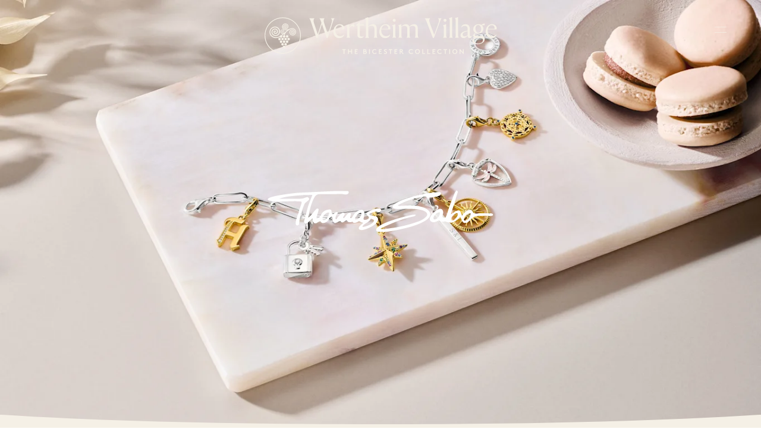

--- FILE ---
content_type: text/html
request_url: https://www.thebicestercollection.com/wertheim-village/zh-CN/brands/thomas-sabo
body_size: 48117
content:
<!DOCTYPE html><html lang="zh-CN" dir="ltr"><head><meta charSet="utf-8"/><meta http-equiv="x-ua-compatible" content="ie=edge"/><meta name="viewport" content="width=device-width, initial-scale=1, maximum-scale=1, user-scalable=0"/><link rel="stylesheet" type="text/css" href="/react-datepicker.css"/><script type="text/javascript">
              dataLayer = [{
                nonInteraction: true,
              }];
            </script><script type="text/javascript">
            var sdkInstance="appInsightsSDK";window[sdkInstance]="appInsights";var aiName=window[sdkInstance],aisdk=window[aiName]||function(e){
              function n(e){t[e]=function(){var n=arguments;t.queue.push(function(){t[e].apply(t,n)})}}var t={config:e};t.initialize=!0;var i=document,a=window;setTimeout(function(){var n=i.createElement("script");n.src=e.url||"https://az416426.vo.msecnd.net/next/ai.2.min.js",i.getElementsByTagName("script")[0].parentNode.appendChild(n)});try{t.cookie=i.cookie}catch(e){}t.queue=[],t.version=2;for(var r=["Event","PageView","Exception","Trace","DependencyData","Metric","PageViewPerformance"];r.length;)n("track"+r.pop());n("startTrackPage"),n("stopTrackPage");var s="Track"+r[0];if(n("start"+s),n("stop"+s),n("setAuthenticatedUserContext"),n("clearAuthenticatedUserContext"),n("flush"),!(!0===e.disableExceptionTracking||e.extensionConfig&&e.extensionConfig.ApplicationInsightsAnalytics&&!0===e.extensionConfig.ApplicationInsightsAnalytics.disableExceptionTracking)){n("_"+(r="onerror"));var o=a[r];a[r]=function(e,n,i,a,s){var c=o&&o(e,n,i,a,s);return!0!==c&&t["_"+r]({message:e,url:n,lineNumber:i,columnNumber:a,error:s}),c},e.autoExceptionInstrumented=!0}return t
              }({
                  instrumentationKey:"46aea10a-4610-4b23-b11d-7e2167a4d6ae"
              });
            window[aiName]=aisdk,aisdk.queue&&0===aisdk.queue.length&&aisdk.trackPageView({}); </script><meta name="generator" content="Gatsby 5.14.0"/><meta data-react-helmet="true" name="description" content="Discover luxury jewellery at Thomas Sabo Outlet Store in Wertheim Village near Frankfurt am Main."/><meta data-react-helmet="true" name="image" content="https://www.thebicestercollection.comnull"/><meta data-react-helmet="true" name="revision" content="8ea3c3ab3"/><style data-href="/styles.f3c8e6ef2ca00a3a726b.css" data-identity="gatsby-global-css">.slick-slider,.slick-track{width:100vw}.slick-slide{position:relative;width:100%}.scroll-snap-item-start{height:100%;min-width:98%;scroll-snap-align:start;width:100%}.scroll-snap-item-end{height:100%;min-width:98%;scroll-snap-align:end;width:100%}.slick-slider{-webkit-touch-callout:none;-webkit-tap-highlight-color:transparent;box-sizing:border-box;touch-action:pan-y;-webkit-user-select:none;-ms-user-select:none;user-select:none;-khtml-user-select:none}.slick-list,.slick-slider{display:block;position:relative}.slick-list{margin:0;overflow:hidden;padding:0}.slick-list:focus{outline:none}.slick-list.dragging{cursor:pointer;cursor:hand}.slick-slider .slick-list,.slick-slider .slick-track{transform:translateZ(0)}.slick-track{display:block;left:0;margin-left:auto;margin-right:auto;position:relative;top:0}.slick-track:after,.slick-track:before{content:"";display:table}.slick-track:after{clear:both}.slick-loading .slick-track{visibility:hidden}.slick-slide{display:none;float:left;height:100%;min-height:1px}[dir=rtl] .slick-slide{float:right}.slick-slide img{display:block}.slick-slide.slick-loading img{display:none}.slick-slide.dragging img{pointer-events:none}.slick-initialized .slick-slide{display:block}.slick-loading .slick-slide{visibility:hidden}.slick-vertical .slick-slide{border:1px solid transparent;display:block;height:auto}.slick-arrow.slick-hidden{display:none}</style><title data-react-helmet="true">Thomas Sabo Outlet Store near Frankfurt | Up to 40% Off | Wertheim Village</title><link data-react-helmet="true" rel="canonical" href="https://www.thebicestercollection.com/wertheim-village/zh-CN/brands/thomas-sabo"/><link data-react-helmet="true" id="icon-favicon" rel="icon" href="/favicon.ico" type="image/x-icon"/><script data-react-helmet="true" type="application/ld+json">{
"@context": "https://schema.org",
"@type": "OutletStore",
"name": "Thomas Sabo Wertheim Village Outlet",
"url": "https://www.thebicestercollection.com/wertheim-village/zh-CN/brands/thomas-sabo",
"telephone": "+49 9342 9176170",
"address": {
"@type": "PostalAddress",
"streetAddress": "Wertheim Village, Almosenberg",
"addressLocality": "Wertheim",
"postalCode": "97877",
"addressCountry": "DE"
} 
}</script><script>window.dataLayer = window.dataLayer || [];window.dataLayer.push({"nonInteraction":true}); (function(w,d,s,l,i){w[l]=w[l]||[];w[l].push({'gtm.start': new Date().getTime(),event:'gtm.js'});var f=d.getElementsByTagName(s)[0], j=d.createElement(s),dl=l!='dataLayer'?'&l='+l:'';j.async=true;j.src= 'https://www.googletagmanager.com/gtm.js?id='+i+dl+'';f.parentNode.insertBefore(j,f); })(window,document,'script','dataLayer', 'GTM-P2BPCT');</script><style data-styled="" data-styled-version="5.3.11">.EKgL{box-sizing:border-box;margin:0;width:100%;height:80px;}/*!sc*/
@media screen and (min-width:600px){}/*!sc*/
@media screen and (min-width:900px){.EKgL{height:110px;}}/*!sc*/
.eredMg{box-sizing:border-box;margin:0;width:100%;height:80px;background-color:transparent;}/*!sc*/
@media screen and (min-width:600px){}/*!sc*/
@media screen and (min-width:900px){.eredMg{width:100%;height:110px;background-color:transparent;}}/*!sc*/
.hTrId{box-sizing:border-box;margin:0;height:auto;width:100%;-webkit-flex-direction:column;-ms-flex-direction:column;flex-direction:column;margin:0 auto;max-width:1200px;}/*!sc*/
@media screen and (min-width:600px){}/*!sc*/
@media screen and (min-width:900px){.hTrId{height:110px;-webkit-flex-direction:row;-ms-flex-direction:row;flex-direction:row;}}/*!sc*/
.jzNdHP{box-sizing:border-box;margin:0;padding:1.125rem;-webkit-flex-direction:row;-ms-flex-direction:row;flex-direction:row;-webkit-box-pack:start;-webkit-justify-content:flex-start;-ms-flex-pack:start;justify-content:flex-start;height:80px;padding-top:9px;padding-bottom:9px;}/*!sc*/
@media screen and (min-width:600px){}/*!sc*/
@media screen and (min-width:900px){.jzNdHP{height:110px;padding-top:29px;padding-bottom:29px;}}/*!sc*/
@media screen and (min-width:1200px){.jzNdHP{-webkit-box-pack:start;-webkit-justify-content:flex-start;-ms-flex-pack:start;justify-content:flex-start;}}/*!sc*/
.gIodAS{box-sizing:border-box;margin:0;display:block;}/*!sc*/
@media screen and (min-width:600px){}/*!sc*/
@media screen and (min-width:900px){}/*!sc*/
.dWMFXk{box-sizing:border-box;margin:0;background-color:transparent;display:inline-block;padding-left:1.125rem;padding-right:1.125rem;padding-top:0.9375rem;padding-bottom:0.9375rem;color:#FFF;}/*!sc*/
@media screen and (min-width:600px){}/*!sc*/
@media screen and (min-width:900px){.dWMFXk{display:none;}}/*!sc*/
.dOdRSR{box-sizing:border-box;margin:0;margin:0;padding:60px 0 60px;display:none;width:100%;height:100vh;-webkit-flex-direction:column;-ms-flex-direction:column;flex-direction:column;-webkit-align-items:center;-webkit-box-align:center;-ms-flex-align:center;align-items:center;-webkit-box-pack:center;-webkit-justify-content:center;-ms-flex-pack:center;justify-content:center;-webkit-flex:1 1 auto;-ms-flex:1 1 auto;flex:1 1 auto;}/*!sc*/
@media screen and (min-width:600px){}/*!sc*/
@media screen and (min-width:900px){.dOdRSR{padding:1.125rem;display:-webkit-box;display:-webkit-flex;display:-ms-flexbox;display:flex;width:auto;height:auto;-webkit-flex-direction:row;-ms-flex-direction:row;flex-direction:row;-webkit-box-pack:end;-webkit-justify-content:flex-end;-ms-flex-pack:end;justify-content:flex-end;}}/*!sc*/
.hLsXsl{box-sizing:border-box;margin:0;width:100%;height:100%;text-align:center;-webkit-flex-direction:column;-ms-flex-direction:column;flex-direction:column;-webkit-box-pack:center;-webkit-justify-content:center;-ms-flex-pack:center;justify-content:center;display:block;}/*!sc*/
@media screen and (min-width:600px){}/*!sc*/
@media screen and (min-width:900px){.hLsXsl{width:auto;-webkit-flex-direction:row;-ms-flex-direction:row;flex-direction:row;-webkit-box-pack:start;-webkit-justify-content:flex-start;-ms-flex-pack:start;justify-content:flex-start;display:-webkit-box;display:-webkit-flex;display:-ms-flexbox;display:flex;}}/*!sc*/
.hYddnX{box-sizing:border-box;margin:0;display:-webkit-box;display:-webkit-flex;display:-ms-flexbox;display:flex;-webkit-flex-direction:column;-ms-flex-direction:column;flex-direction:column;-webkit-flex:1 1 auto;-ms-flex:1 1 auto;flex:1 1 auto;-webkit-box-pack:center;-webkit-justify-content:center;-ms-flex-pack:center;justify-content:center;-webkit-align-items:center;-webkit-box-align:center;-ms-flex-align:center;align-items:center;min-height:600px;padding-top:160px;padding-bottom:160px;height:100vh;margin-bottom:0;margin-top:0;}/*!sc*/
@media screen and (min-width:600px){.hYddnX{height:calc(100vh - 40px);margin-bottom:20px;margin-top:20px;}}/*!sc*/
@media screen and (min-width:900px){.hYddnX{-webkit-flex-direction:row;-ms-flex-direction:row;flex-direction:row;min-height:auto;padding-top:25px;padding-bottom:0;height:auto;margin-bottom:0;margin-top:0;}}/*!sc*/
.dCOTfG{box-sizing:border-box;margin:0;}/*!sc*/
@media screen and (min-width:600px){}/*!sc*/
@media screen and (min-width:900px){.dCOTfG{margin-left:30px;}}/*!sc*/
.clzWcP{box-sizing:border-box;margin:0;width:auto;}/*!sc*/
.fWLLLN{box-sizing:border-box;margin:0;display:-webkit-box;display:-webkit-flex;display:-ms-flexbox;display:flex;width:50%;text-align:center;-webkit-flex-direction:column;-ms-flex-direction:column;flex-direction:column;-webkit-box-pack:center;-webkit-justify-content:center;-ms-flex-pack:center;justify-content:center;background-color:#7E8A4A;}/*!sc*/
@media screen and (min-width:600px){.fWLLLN{display:block;}}/*!sc*/
@media screen and (min-width:900px){.fWLLLN{display:block;width:auto;height:100%;-webkit-flex-direction:row;-ms-flex-direction:row;flex-direction:row;-webkit-box-pack:start;-webkit-justify-content:flex-start;-ms-flex-pack:start;justify-content:flex-start;padding-top:4px;padding-left:20px;margin-left:20px;background-color:transparent;}}/*!sc*/
.dkWBjs{box-sizing:border-box;margin:0;display:none;}/*!sc*/
@media screen and (min-width:600px){}/*!sc*/
@media screen and (min-width:900px){.dkWBjs{display:none;}}/*!sc*/
.gUyMQv{box-sizing:border-box;margin:0;padding:15px 0;text-align:center;margin-left:25px;}/*!sc*/
@media screen and (min-width:600px){}/*!sc*/
@media screen and (min-width:900px){.gUyMQv{padding:0;text-align:left;margin-left:0px;}}/*!sc*/
.gCsCyh{box-sizing:border-box;margin:0;}/*!sc*/
@media screen and (min-width:0px){.gCsCyh{font-size:12px;font-family:BrownStd-Regular;line-height:1;-webkit-letter-spacing:1px;-moz-letter-spacing:1px;-ms-letter-spacing:1px;letter-spacing:1px;font-weight:normal;color:#FFF;}}/*!sc*/
.ierKOe{box-sizing:border-box;margin:0;display:-webkit-box;display:-webkit-flex;display:-ms-flexbox;display:flex;-webkit-flex-direction:column;-ms-flex-direction:column;flex-direction:column;-webkit-box-pack:justify;-webkit-justify-content:space-between;-ms-flex-pack:justify;justify-content:space-between;}/*!sc*/
@media screen and (min-width:600px){}/*!sc*/
@media screen and (min-width:900px){.ierKOe{padding:40px 60px;height:auto;padding-top:30px;}}/*!sc*/
.hpBByS{box-sizing:border-box;margin:0;display:block;padding:15px 0;text-align:center;}/*!sc*/
@media screen and (min-width:600px){.hpBByS{display:block;}}/*!sc*/
@media screen and (min-width:900px){.hpBByS{display:none;}}/*!sc*/
.gGFrOh{box-sizing:border-box;margin:0;}/*!sc*/
@media screen and (min-width:0px){.gGFrOh{font-size:12px;font-family:BrownStd-Regular,sans-serif;line-height:1;-webkit-letter-spacing:1px;-moz-letter-spacing:1px;-ms-letter-spacing:1px;letter-spacing:1px;font-weight:normal;color:#f5f0e6;}}/*!sc*/
@media screen and (min-width:600px){.gGFrOh{line-height:1;}}/*!sc*/
@media screen and (min-width:900px){.gGFrOh{line-height:1;}}/*!sc*/
@media screen and (min-width:1200px){.gGFrOh{line-height:1;}}/*!sc*/
@media screen and (min-width:1800px){.gGFrOh{line-height:1;}}/*!sc*/
.iLsuEy{box-sizing:border-box;margin:0;display:block;padding:15px 0;text-align:center;}/*!sc*/
.eraNnS{box-sizing:border-box;margin:0;font-family:BrownStd-Regular,sans-serif;-webkit-letter-spacing:0px;-moz-letter-spacing:0px;-ms-letter-spacing:0px;letter-spacing:0px;line-height:1.5;}/*!sc*/
@media screen and (min-width:0px){.eraNnS{font-size:0.75rem;}}/*!sc*/
.knHXor{box-sizing:border-box;margin:0;}/*!sc*/
.gxykvC{box-sizing:border-box;margin:0;-webkit-align-items:center;-webkit-box-align:center;-ms-flex-align:center;align-items:center;display:-webkit-box;display:-webkit-flex;display:-ms-flexbox;display:flex;font-family:BrownStd-Regular,sans-serif;-webkit-letter-spacing:0px;-moz-letter-spacing:0px;-ms-letter-spacing:0px;letter-spacing:0px;line-height:1.5;}/*!sc*/
@media screen and (min-width:0px){.gxykvC{font-size:0.75rem;}}/*!sc*/
.kIPhnY{box-sizing:border-box;margin:0;color:#000000;font-family:Aime-Regular,serif;font-weight:normal;-webkit-letter-spacing:0px;-moz-letter-spacing:0px;-ms-letter-spacing:0px;letter-spacing:0px;line-height:1.13;}/*!sc*/
@media screen and (min-width:0px){.kIPhnY{font-size:2rem;}}/*!sc*/
@media screen and (min-width:1200px){.kIPhnY{font-size:3.75rem;}}/*!sc*/
.fhqqMT{box-sizing:border-box;margin:0;color:#000000;font-family:BrownStd-Regular,sans-serif;-webkit-letter-spacing:0px;-moz-letter-spacing:0px;-ms-letter-spacing:0px;letter-spacing:0px;line-height:1.6;}/*!sc*/
@media screen and (min-width:0px){.fhqqMT{font-size:1.125rem;}}/*!sc*/
@media screen and (min-width:1200px){.fhqqMT{font-size:1.25rem;}}/*!sc*/
.dBeAkd{box-sizing:border-box;margin:0;color:#000000;font-family:Aime-Regular,serif;font-weight:normal;-webkit-letter-spacing:0px;-moz-letter-spacing:0px;-ms-letter-spacing:0px;letter-spacing:0px;line-height:1.25;}/*!sc*/
@media screen and (min-width:0px){.dBeAkd{font-size:1rem;}}/*!sc*/
.jXPNTY{box-sizing:border-box;margin:0;color:#000000;font-family:BrownStd-Regular,sans-serif;-webkit-letter-spacing:0px;-moz-letter-spacing:0px;-ms-letter-spacing:0px;letter-spacing:0px;line-height:1.2;margin-bottom:0;}/*!sc*/
@media screen and (min-width:0px){.jXPNTY{font-size:0.625rem;}}/*!sc*/
.hqYblF{box-sizing:border-box;margin:0;color:#000000;font-family:BrownStd-Regular,sans-serif;-webkit-letter-spacing:0px;-moz-letter-spacing:0px;-ms-letter-spacing:0px;letter-spacing:0px;line-height:1.2;}/*!sc*/
@media screen and (min-width:0px){.hqYblF{font-size:0.625rem;}}/*!sc*/
.esCzBe{box-sizing:border-box;margin:0;color:#F5F0E6;font-family:Aime-Regular,serif;font-weight:normal;-webkit-letter-spacing:0px;-moz-letter-spacing:0px;-ms-letter-spacing:0px;letter-spacing:0px;line-height:1.13;}/*!sc*/
@media screen and (min-width:0px){.esCzBe{font-size:2rem;}}/*!sc*/
@media screen and (min-width:1200px){.esCzBe{font-size:3.75rem;}}/*!sc*/
.gJVjAk{box-sizing:border-box;margin:0;color:#000000;font-family:BrownStd-Regular,sans-serif;-webkit-letter-spacing:0px;-moz-letter-spacing:0px;-ms-letter-spacing:0px;letter-spacing:0px;line-height:1.5;}/*!sc*/
@media screen and (min-width:0px){.gJVjAk{font-size:0.875rem;}}/*!sc*/
@media screen and (min-width:1200px){.gJVjAk{font-size:1rem;}}/*!sc*/
.gZnWgA{box-sizing:border-box;margin:0;color:#000000;font-family:Aime-Regular,serif;font-weight:normal;-webkit-letter-spacing:0px;-moz-letter-spacing:0px;-ms-letter-spacing:0px;letter-spacing:0px;line-height:1.25;}/*!sc*/
@media screen and (min-width:0px){.gZnWgA{font-size:1.625rem;}}/*!sc*/
@media screen and (min-width:1200px){.gZnWgA{font-size:2rem;}}/*!sc*/
.dYqzUe{box-sizing:border-box;margin:0;padding:0 1.25rem;text-align:center;}/*!sc*/
.cMwLgi{box-sizing:border-box;margin:0;padding-top:0.625rem;padding-left:0;padding-right:0;}/*!sc*/
@media screen and (min-width:600px){.cMwLgi{padding-top:3.125rem;}}/*!sc*/
@media screen and (min-width:900px){.cMwLgi{padding-top:5.5rem;padding-left:1.5625rem;padding-right:1.5625rem;}}/*!sc*/
.XexzI{box-sizing:border-box;margin:0;-webkit-flex-direction:column;-ms-flex-direction:column;flex-direction:column;-webkit-flex-wrap:nowrap;-ms-flex-wrap:nowrap;flex-wrap:nowrap;overflow:hidden;}/*!sc*/
@media screen and (min-width:600px){.XexzI{-webkit-flex-direction:row;-ms-flex-direction:row;flex-direction:row;-webkit-flex-wrap:wrap;-ms-flex-wrap:wrap;flex-wrap:wrap;}}/*!sc*/
@media screen and (min-width:900px){.XexzI{-webkit-flex-wrap:nowrap;-ms-flex-wrap:nowrap;flex-wrap:nowrap;}}/*!sc*/
.kJjhkl{box-sizing:border-box;margin:0;-webkit-flex-direction:column;-ms-flex-direction:column;flex-direction:column;-webkit-box-pack:space-around;-webkit-justify-content:space-around;-ms-flex-pack:space-around;justify-content:space-around;width:100%;margin:0;padding:0;padding-bottom:0;}/*!sc*/
@media screen and (min-width:600px){.kJjhkl{-webkit-flex-direction:row;-ms-flex-direction:row;flex-direction:row;width:100%;padding-bottom:3rem;}}/*!sc*/
@media screen and (min-width:900px){.kJjhkl{width:70%;padding-bottom:3rem;}}/*!sc*/
.irbob{box-sizing:border-box;margin:0;padding-top:1.25rem;padding-bottom:1.25rem;padding-left:1.25rem;padding-right:1.25rem;}/*!sc*/
@media screen and (min-width:600px){.irbob{padding-left:1.25rem;padding-right:1.25rem;}}/*!sc*/
@media screen and (min-width:900px){.irbob{padding-left:0;padding-right:0;}}/*!sc*/
.fDNzHc{box-sizing:border-box;margin:0;color:#000000;font-family:Aime-Thin,serif;font-weight:normal;-webkit-letter-spacing:0px;-moz-letter-spacing:0px;-ms-letter-spacing:0px;letter-spacing:0px;line-height:1.4;}/*!sc*/
@media screen and (min-width:0px){.fDNzHc{font-size:1.625rem;}}/*!sc*/
.jiJbKw{box-sizing:border-box;margin:0;overflow:hidden;margin:0;padding:0;padding-top:1.5625rem;}/*!sc*/
.crruTc{box-sizing:border-box;margin:0;margin-bottom:1.25rem;}/*!sc*/
.eKNOy{box-sizing:border-box;margin:0;color:#000000;font-family:BrownStd-Regular,sans-serif;-webkit-letter-spacing:0px;-moz-letter-spacing:0px;-ms-letter-spacing:0px;letter-spacing:0px;line-height:2;}/*!sc*/
@media screen and (min-width:0px){.eKNOy{font-size:0.875rem;}}/*!sc*/
@media screen and (min-width:600px){.eKNOy{line-height:2;}}/*!sc*/
@media screen and (min-width:900px){.eKNOy{line-height:1.5;}}/*!sc*/
.hRwlj{box-sizing:border-box;margin:0;width:100%;display:none;}/*!sc*/
@media screen and (min-width:600px){.hRwlj{display:block;}}/*!sc*/
@media screen and (min-width:900px){.hRwlj{width:0%;display:none;}}/*!sc*/
.bIPInO{box-sizing:border-box;margin:0;padding-top:1.5625rem;max-width:none;}/*!sc*/
@media screen and (min-width:600px){.bIPInO{max-width:none;}}/*!sc*/
@media screen and (min-width:900px){.bIPInO{max-width:380px;}}/*!sc*/
.htTxhz{box-sizing:border-box;margin:0;color:#000000;font-family:0px;font-weight:normal;-webkit-letter-spacing:0px;-moz-letter-spacing:0px;-ms-letter-spacing:0px;letter-spacing:0px;line-height:0.9;}/*!sc*/
@media screen and (min-width:0px){.htTxhz{font-size:1.25rem;}}/*!sc*/
.hMgXXl{box-sizing:border-box;margin:0;-webkit-flex-direction:column-reverse;-ms-flex-direction:column-reverse;flex-direction:column-reverse;-webkit-box-pack:justify;-webkit-justify-content:space-between;-ms-flex-pack:justify;justify-content:space-between;}/*!sc*/
@media screen and (min-width:600px){}/*!sc*/
@media screen and (min-width:900px){.hMgXXl{-webkit-flex-direction:row;-ms-flex-direction:row;flex-direction:row;}}/*!sc*/
.edPTfH{box-sizing:border-box;margin:0;-webkit-flex-direction:column;-ms-flex-direction:column;flex-direction:column;-webkit-flex-wrap:wrap;-ms-flex-wrap:wrap;flex-wrap:wrap;-webkit-box-pack:start;-webkit-justify-content:flex-start;-ms-flex-pack:start;justify-content:flex-start;padding-left:1.25rem;padding-right:1.25rem;width:100%;padding-top:2.25rem;padding-bottom:2.25rem;}/*!sc*/
@media screen and (min-width:600px){.edPTfH{-webkit-flex-wrap:no-wrap;-ms-flex-wrap:no-wrap;flex-wrap:no-wrap;-webkit-box-pack:center;-webkit-justify-content:center;-ms-flex-pack:center;justify-content:center;-webkit-align-items:center;-webkit-box-align:center;-ms-flex-align:center;align-items:center;}}/*!sc*/
@media screen and (min-width:900px){.edPTfH{-webkit-flex-direction:row;-ms-flex-direction:row;flex-direction:row;-webkit-box-pack:start;-webkit-justify-content:flex-start;-ms-flex-pack:start;justify-content:flex-start;padding-left:0;padding-right:0;width:auto;}}/*!sc*/
.jeHKzp{box-sizing:border-box;margin:0;width:100%;}/*!sc*/
@media screen and (min-width:600px){.jeHKzp{width:auto;}}/*!sc*/
.khiIcP{box-sizing:border-box;margin:0;font-size:0.75rem;font-family:BrownStd-Regular,sans-serif;line-height:1.42;-webkit-letter-spacing:normal;-moz-letter-spacing:normal;-ms-letter-spacing:normal;letter-spacing:normal;color:#000000;width:100%;margin-bottom:1.125rem;}/*!sc*/
@media screen and (min-width:600px){.khiIcP{margin-bottom:0;}}/*!sc*/
.juXmqa{box-sizing:border-box;margin:0;font-size:0.75rem;font-family:BrownStd-Regular,sans-serif;line-height:1.8;-webkit-letter-spacing:normal;-moz-letter-spacing:normal;-ms-letter-spacing:normal;letter-spacing:normal;color:#000000;width:100%;margin-bottom:0;}/*!sc*/
.kbBUHG{box-sizing:border-box;margin:0;width:100%;display:block;}/*!sc*/
@media screen and (min-width:600px){}/*!sc*/
@media screen and (min-width:900px){.kbBUHG{width:0%;display:none;}}/*!sc*/
.JmnpF{box-sizing:border-box;margin:0;padding-top:2.25rem;padding-bottom:2.25rem;padding-left:20px;padding-right:20px;width:100%;max-width:auto;margin:auto;}/*!sc*/
@media screen and (min-width:600px){.JmnpF{padding-left:0;padding-right:0;min-width:420px;max-width:420px;}}/*!sc*/
@media screen and (min-width:900px){.JmnpF{margin:0 0 0 20px;}}/*!sc*/
.hvNOjx{box-sizing:border-box;margin:0;margin-top:3px;margin-bottom:0;padding:0;-webkit-box-pack:center;-webkit-justify-content:center;-ms-flex-pack:center;justify-content:center;-webkit-flex-wrap:wrap;-ms-flex-wrap:wrap;flex-wrap:wrap;}/*!sc*/
@media screen and (min-width:600px){.hvNOjx{-webkit-flex-wrap:no-wrap;-ms-flex-wrap:no-wrap;flex-wrap:no-wrap;}}/*!sc*/
@media screen and (min-width:900px){.hvNOjx{-webkit-box-pack:end;-webkit-justify-content:flex-end;-ms-flex-pack:end;justify-content:flex-end;}}/*!sc*/
.haQzmr{box-sizing:border-box;margin:0;-webkit-flex-direction:column;-ms-flex-direction:column;flex-direction:column;}/*!sc*/
.hKeFYh{box-sizing:border-box;margin:0;color:#000000;font-family:BrownStd-Regular,sans-serif;-webkit-letter-spacing:0px;-moz-letter-spacing:0px;-ms-letter-spacing:0px;letter-spacing:0px;line-height:1.5;}/*!sc*/
@media screen and (min-width:0px){.hKeFYh{font-size:0.75rem;}}/*!sc*/
data-styled.g1[id="sc-aXZVg"]{content:"EKgL,eredMg,hTrId,jzNdHP,gIodAS,dWMFXk,dOdRSR,hLsXsl,hYddnX,dCOTfG,clzWcP,fWLLLN,dkWBjs,gUyMQv,gCsCyh,ierKOe,hpBByS,gGFrOh,iLsuEy,eraNnS,knHXor,gxykvC,kIPhnY,fhqqMT,dBeAkd,jXPNTY,hqYblF,esCzBe,gJVjAk,gZnWgA,dYqzUe,cMwLgi,XexzI,kJjhkl,irbob,fDNzHc,jiJbKw,crruTc,eKNOy,hRwlj,bIPInO,htTxhz,hMgXXl,edPTfH,jeHKzp,khiIcP,juXmqa,kbBUHG,JmnpF,hvNOjx,haQzmr,hKeFYh,"}/*!sc*/
.hIFHmP{display:-webkit-box;display:-webkit-flex;display:-ms-flexbox;display:flex;}/*!sc*/
data-styled.g2[id="sc-gEvEer"]{content:"hIFHmP,"}/*!sc*/
.brkhlK{-webkit-appearance:none;-moz-appearance:none;appearance:none;display:inline-block;font-size:inherit;font-weight:bold;border:0;border-radius:4px;text-align:center;line-height:inherit;-webkit-text-decoration:none;text-decoration:none;}/*!sc*/
data-styled.g6[id="sc-iGgWBj"]{content:"brkhlK,"}/*!sc*/
.lnLICg{border-width:0 0 1px 0;border-style:solid;border-color:#EFEFEF;}/*!sc*/
@media screen and (min-width:600px){.lnLICg{border-width:0;}}/*!sc*/
.hWSnrv{border-color:#EFEFEF;display:none;}/*!sc*/
@media screen and (min-width:600px){.hWSnrv{display:block;}}/*!sc*/
@media screen and (min-width:900px){.hWSnrv{display:none;}}/*!sc*/
.jaGgFy{border-color:#EFEFEF;}/*!sc*/
.jjAjXf{border-color:#EFEFEF;display:block;}/*!sc*/
@media screen and (min-width:900px){.jjAjXf{display:none;}}/*!sc*/
data-styled.g9[id="sc-14nzi0m-0"]{content:"fxDZor,lnLICg,hWSnrv,jaGgFy,jjAjXf,"}/*!sc*/
.bulhC{margin:0;height:1px;border-style:solid;border-width:1px 0 0 0;border-color:#D8D8D8;width:100%;border-color:#EFEFEF;display:none;}/*!sc*/
@media screen and (min-width:600px){.bulhC{display:block;}}/*!sc*/
@media screen and (min-width:900px){.bulhC{display:none;}}/*!sc*/
.juecZj{margin:0;height:1px;border-style:solid;border-width:1px 0 0 0;border-color:#D8D8D8;width:100%;border-color:#EFEFEF;}/*!sc*/
.dJjzGy{margin:0;height:1px;border-style:solid;border-width:1px 0 0 0;border-color:#D8D8D8;width:100%;border-color:#EFEFEF;display:block;}/*!sc*/
@media screen and (min-width:900px){.dJjzGy{display:none;}}/*!sc*/
data-styled.g10[id="sc-14nzi0m-1"]{content:"bulhC,juecZj,dJjzGy,"}/*!sc*/
.AaQYv{max-width:1200px;margin:0 auto;}/*!sc*/
.jSpncY{max-width:1200px;margin:0 auto;text-align:center;}/*!sc*/
.ifTNLa{max-width:1200px;margin:0 auto;padding-top:0.625rem;}/*!sc*/
@media screen and (min-width:600px){.ifTNLa{padding-top:3.125rem;}}/*!sc*/
@media screen and (min-width:900px){.ifTNLa{padding-top:5.5rem;}}/*!sc*/
.fgxnRP{max-width:1200px;margin:0 auto;max-width:none;border-width:0;border-color:#EFEFEF;padding-top:1.5625rem;}/*!sc*/
@media screen and (min-width:600px){.fgxnRP{max-width:none;}}/*!sc*/
@media screen and (min-width:900px){.fgxnRP{max-width:380px;}}/*!sc*/
@media screen and (min-width:600px){.fgxnRP{border-width:1px 0 0 0;}}/*!sc*/
@media screen and (min-width:900px){.fgxnRP{border-width:0;}}/*!sc*/
.iXvlVA{max-width:1200px;margin:0 auto;max-width:auto;margin:auto;}/*!sc*/
@media screen and (min-width:600px){.iXvlVA{max-width:420px;}}/*!sc*/
@media screen and (min-width:900px){.iXvlVA{margin:0 0 0 20px;}}/*!sc*/
data-styled.g11[id="sc-14nzi0m-2"]{content:"AaQYv,jSpncY,ifTNLa,fgxnRP,iXvlVA,"}/*!sc*/
.fmEacs{position:absolute;width:100%;bottom:-1px;left:0;height:2.5vw;padding:0;margin:0;background-image:url("data:image/svg+xml,%3Csvg preserveAspectRatio='none' enable-background='new 0 0 1424 20' version='1.1' viewBox='0 0 1424 20' xml:space='preserve' xmlns='http://www.w3.org/2000/svg'%3E%3Cpath fill='%23F5F0E6' d='M0,20.3h1424V0c-186.7,10.2-424,15.3-712,15.3S186.7,10.2,0,0V20.3z'/%3E%3C/svg%3E");background-repeat:no-repeat;background-position:50% 100%;background-size:100%;-webkit-transform:scaleY(1.1);-ms-transform:scaleY(1.1);transform:scaleY(1.1);}/*!sc*/
@media screen and (min-width:900px){.fmEacs{height:2vw;}}/*!sc*/
@media screen and (min-width:1200px){.fmEacs{height:1.5vw;}}/*!sc*/
@media screen and (min-width:1800px){.fmEacs{height:1vw;}}/*!sc*/
data-styled.g13[id="sc-14nzi0m-4"]{content:"fmEacs,"}/*!sc*/
.gYSr{display:block;width:100%;position:relative;height:3.75rem;}/*!sc*/
data-styled.g19[id="sc-14nzi0m-10"]{content:"gYSr,"}/*!sc*/
.bWtwfx{display:block;width:100%;position:relative;height:1.875rem;}/*!sc*/
@media screen and (min-width:900px){.bWtwfx{height:3.125rem;}}/*!sc*/
data-styled.g20[id="sc-14nzi0m-11"]{content:"bWtwfx,"}/*!sc*/
.bHSexs{display:block;width:100%;position:relative;height:1.875rem;}/*!sc*/
data-styled.g24[id="sc-14nzi0m-15"]{content:"bHSexs,"}/*!sc*/
.kAwscy{display:block;width:100%;position:relative;height:1.25rem;}/*!sc*/
data-styled.g25[id="sc-14nzi0m-16"]{content:"kAwscy,"}/*!sc*/
.iiuogg{display:block;width:100%;position:relative;height:0.75rem;}/*!sc*/
@media screen and (min-width:900px){.iiuogg{height:1rem;}}/*!sc*/
data-styled.g26[id="sc-14nzi0m-17"]{content:"iiuogg,"}/*!sc*/
@media screen and (min-width:0px){.jcSExx{text-transform:uppercase;}}/*!sc*/
.drdEyK{text-transform:uppercase;}/*!sc*/
.hSJuIa{text-transform:uppercase;display:-webkit-box;display:-webkit-flex;display:-ms-flexbox;display:flex;}/*!sc*/
data-styled.g28[id="sc-1i5h52x-0"]{content:"jcSExx,drdEyK,hSJuIa,flGKfR,"}/*!sc*/
.fLEKlz{width:20px;display:inline-block;pointer-events:none;}/*!sc*/
.lceTMa{width:7px;height:12px;display:inline-block;-webkit-transform:rotate(270deg);-ms-transform:rotate(270deg);transform:rotate(270deg);float:none;pointer-events:none;}/*!sc*/
.dhlHOa{width:15px;height:15px;display:inline-block;-webkit-transform:rotate(180deg);-ms-transform:rotate(180deg);transform:rotate(180deg);float:none;pointer-events:none;}/*!sc*/
.fIrKtr{width:8px;height:8px;display:inline-block;-webkit-transform:rotate(-90deg);-ms-transform:rotate(-90deg);transform:rotate(-90deg);float:none;pointer-events:none;}/*!sc*/
.kGcCjG{width:30px;height:100%;display:inline-block;-webkit-transform:rotate(180deg);-ms-transform:rotate(180deg);transform:rotate(180deg);pointer-events:none;}/*!sc*/
.jZxeWB{width:30px;height:100%;display:inline-block;-webkit-transform:rotate(0);-ms-transform:rotate(0);transform:rotate(0);pointer-events:none;}/*!sc*/
.hszoKF{color:currentColor;width:16px;display:inline-block;vertical-align:text-bottom;padding-left:5px;padding-right:5px;pointer-events:none;}/*!sc*/
.kNvsMg{color:#455255;width:16px;display:inline-block;vertical-align:text-bottom;padding-left:5px;padding-right:5px;pointer-events:none;}/*!sc*/
.fydkpr{width:12px;display:block;-webkit-transform:rotate(270deg);-ms-transform:rotate(270deg);transform:rotate(270deg);float:none;pointer-events:none;}/*!sc*/
@media screen and (min-width:600px){.fydkpr{display:none;}}/*!sc*/
.lgXhfX{width:32px;height:32px;display:block;pointer-events:none;}/*!sc*/
data-styled.g32[id="sc-1d3uzza-0"]{content:"fLEKlz,lceTMa,dhlHOa,fIrKtr,kGcCjG,jZxeWB,hszoKF,kNvsMg,fydkpr,lgXhfX,"}/*!sc*/
.kctqKs{z-index:1;height:80px;-webkit-transition:height .3s ease-in-out,padding-top .3s ease-in-out;transition:height .3s ease-in-out,padding-top .3s ease-in-out;will-change:height,padding-top;}/*!sc*/
@media screen and (min-width:900px){.kctqKs{height:110px;}}/*!sc*/
data-styled.g36[id="sc-1969yga-0"]{content:"kctqKs,"}/*!sc*/
.ezDuBN{position:absolute;top:14px;right:0;display:inline-block;outline:none;z-index:5;}/*!sc*/
@media screen and (min-width:900px){.ezDuBN{top:25px;}}/*!sc*/
@media screen and (min-width:900px){.ezDuBN{display:none;}}/*!sc*/
.ezDuBN *{fill:#F5F0E6;}/*!sc*/
.ezDuBN > span{height:20px;}/*!sc*/
data-styled.g37[id="sc-1969yga-1"]{content:"ezDuBN,"}/*!sc*/
.cwpbGH{display:block;}/*!sc*/
data-styled.g38[id="sc-1969yga-2"]{content:"cwpbGH,"}/*!sc*/
.hUZCFO{position:absolute;margin:0 auto;position:relative;}/*!sc*/
.sc-1969yga-3 + .sc-1969yga-3{margin:0 auto;display:block;position:relative;}/*!sc*/
@media screen and (min-width:900px){.hUZCFO{position:relative;}}/*!sc*/
data-styled.g39[id="sc-1969yga-3"]{content:"hUZCFO,"}/*!sc*/
.eoGBHx{text-align:center;height:100%;display:block;position:fixed;top:0;left:0;overflow-y:visible;}/*!sc*/
@media screen and (min-width:900px){.eoGBHx{display:-webkit-box;display:-webkit-flex;display:-ms-flexbox;display:flex;}}/*!sc*/
@media screen and (min-width:900px){.eoGBHx{position:relative;}}/*!sc*/
data-styled.g48[id="fn9jc6-0"]{content:"eoGBHx,"}/*!sc*/
.bnPjMx{height:100vh;min-height:600px;list-style:none;padding:0;margin:0;-webkit-transition:padding-top 0.3s ease-in-out;transition:padding-top 0.3s ease-in-out;will-change:padding-top;overflow:visible;}/*!sc*/
@media screen and (min-width:600px){.bnPjMx{height:calc(100vh - 40px);}}/*!sc*/
@media screen and (min-width:900px){.bnPjMx{height:auto;}}/*!sc*/
@media screen and (min-width:900px){.bnPjMx{min-height:auto;}}/*!sc*/
data-styled.g49[id="fn9jc6-1"]{content:"bnPjMx,"}/*!sc*/
.GlKcd{border:0;color:#FFF;}/*!sc*/
@media screen and (min-width:900px){.GlKcd{color:#FFF;}}/*!sc*/
@media only screen and (min-width:900px){.GlKcd{display:block;position:relative;overflow:visible;}.GlKcd::after{content:'♦︎';display:block;font-size:5px;-webkit-transition:opacity 0.3s ease-in-out;transition:opacity 0.3s ease-in-out;margin-top:10px;opacity:1;}.GlKcd::before{content:'♦︎';display:block;font-size:5px;margin-top:10px;visibility:hidden;}}/*!sc*/
@media only screen and (min-width:900px){.GlKcd{white-space:nowrap;}.GlKcd::after{opacity:0;}.GlKcd:hover::after{opacity:1;}}/*!sc*/
data-styled.g62[id="lq7kw3-0"]{content:"GlKcd,"}/*!sc*/
.dMsANk{opacity:0;top:0px;-webkit-animation:fszRhy 0.3s ease-in-out;animation:fszRhy 0.3s ease-in-out;-webkit-animation-direction:normal;animation-direction:normal;-webkit-animation-delay:.1s;animation-delay:.1s;-webkit-animation-duration:0.5s;animation-duration:0.5s;-webkit-animation-iteration-count:1;animation-iteration-count:1;-webkit-animation-fill-mode:forwards;animation-fill-mode:forwards;}/*!sc*/
.dMsBgT{opacity:0;top:0px;-webkit-animation:fszRhy 0.3s ease-in-out;animation:fszRhy 0.3s ease-in-out;-webkit-animation-direction:normal;animation-direction:normal;-webkit-animation-delay:.1s;animation-delay:.1s;-webkit-animation-duration:0.6s;animation-duration:0.6s;-webkit-animation-iteration-count:1;animation-iteration-count:1;-webkit-animation-fill-mode:forwards;animation-fill-mode:forwards;}/*!sc*/
.dMsBAC{opacity:0;top:0px;-webkit-animation:fszRhy 0.3s ease-in-out;animation:fszRhy 0.3s ease-in-out;-webkit-animation-direction:normal;animation-direction:normal;-webkit-animation-delay:.1s;animation-delay:.1s;-webkit-animation-duration:0.7s;animation-duration:0.7s;-webkit-animation-iteration-count:1;animation-iteration-count:1;-webkit-animation-fill-mode:forwards;animation-fill-mode:forwards;}/*!sc*/
.dMsySR{opacity:0;top:0px;-webkit-animation:fszRhy 0.3s ease-in-out;animation:fszRhy 0.3s ease-in-out;-webkit-animation-direction:normal;animation-direction:normal;-webkit-animation-delay:.1s;animation-delay:.1s;-webkit-animation-duration:0.8s;animation-duration:0.8s;-webkit-animation-iteration-count:1;animation-iteration-count:1;-webkit-animation-fill-mode:forwards;animation-fill-mode:forwards;}/*!sc*/
.dMszmA{opacity:0;top:0px;-webkit-animation:fszRhy 0.3s ease-in-out;animation:fszRhy 0.3s ease-in-out;-webkit-animation-direction:normal;animation-direction:normal;-webkit-animation-delay:.1s;animation-delay:.1s;-webkit-animation-duration:0.9s;animation-duration:0.9s;-webkit-animation-iteration-count:1;animation-iteration-count:1;-webkit-animation-fill-mode:forwards;animation-fill-mode:forwards;}/*!sc*/
.dpKXMe{opacity:0;top:0px;-webkit-animation:fszRhy 0.3s ease-in-out;animation:fszRhy 0.3s ease-in-out;-webkit-animation-direction:normal;animation-direction:normal;-webkit-animation-delay:.1s;animation-delay:.1s;-webkit-animation-duration:1s;animation-duration:1s;-webkit-animation-iteration-count:1;animation-iteration-count:1;-webkit-animation-fill-mode:forwards;animation-fill-mode:forwards;}/*!sc*/
data-styled.g64[id="lq7kw3-2"]{content:"dMsANk,dMsBgT,dMsBAC,dMsySR,dMszmA,dpKXMe,"}/*!sc*/
.crjxfB{font-family:Aime-Thin,serif;}/*!sc*/
@media screen and (min-width:900px){.crjxfB{text-transform:uppercase;}}/*!sc*/
@media screen and (min-width:1200px){.crjxfB{text-transform:uppercase;}}/*!sc*/
@media screen and (min-width:1800px){.crjxfB{text-transform:uppercase;}}/*!sc*/
@media screen and (min-width:0px){.crjxfB{font-family:Aime-Thin,serif;}}/*!sc*/
@media screen and (min-width:0px){.crjxfB{font-weight:normal;}}/*!sc*/
@media screen and (min-width:0px){.crjxfB{line-height:2;}}/*!sc*/
@media screen and (min-width:900px){.crjxfB{line-height:1;}}/*!sc*/
@media screen and (min-width:1200px){.crjxfB{line-height:1;}}/*!sc*/
@media screen and (min-width:1800px){.crjxfB{line-height:1;}}/*!sc*/
@media screen and (min-width:0px){.crjxfB{font-size:2.625rem;}}/*!sc*/
@media screen and (min-width:900px){.crjxfB{font-size:12px;}}/*!sc*/
@media screen and (min-width:1200px){.crjxfB{font-size:12px;}}/*!sc*/
@media screen and (min-width:1800px){.crjxfB{font-size:12px;}}/*!sc*/
@media screen and (min-width:0px){.crjxfB{color:#FFF;}}/*!sc*/
@media screen and (min-width:0px){.crjxfB{-webkit-letter-spacing:-1.2px;-moz-letter-spacing:-1.2px;-ms-letter-spacing:-1.2px;letter-spacing:-1.2px;}}/*!sc*/
@media screen and (min-width:900px){.crjxfB{-webkit-letter-spacing:1px;-moz-letter-spacing:1px;-ms-letter-spacing:1px;letter-spacing:1px;}}/*!sc*/
@media screen and (min-width:1200px){.crjxfB{-webkit-letter-spacing:1px;-moz-letter-spacing:1px;-ms-letter-spacing:1px;letter-spacing:1px;}}/*!sc*/
@media screen and (min-width:1800px){.crjxfB{-webkit-letter-spacing:1px;-moz-letter-spacing:1px;-ms-letter-spacing:1px;letter-spacing:1px;}}/*!sc*/
@media screen and (min-width:900px){.crjxfB{font-family:BrownStd-Regular,sans-serif;}}/*!sc*/
data-styled.g65[id="lq7kw3-3"]{content:"crjxfB,"}/*!sc*/
.jPuCnc{position:absolute;height:100vh;display:none;}/*!sc*/
@media screen and (min-width:900px){.jPuCnc{position:relative;}}/*!sc*/
@media screen and (min-width:900px){.jPuCnc{height:auto;}}/*!sc*/
@media screen and (min-width:900px){.jPuCnc{display:-webkit-box;display:-webkit-flex;display:-ms-flexbox;display:flex;}}/*!sc*/
data-styled.g66[id="m58iiy-0"]{content:"jPuCnc,"}/*!sc*/
.dyINZl{position:relative;width:auto;-webkit-align-items:center;-webkit-box-align:center;-ms-flex-align:center;align-items:center;background-color:#7E8A4A;bottom:0;display:-webkit-box;display:-webkit-flex;display:-ms-flexbox;display:flex;-webkit-flex-flow:row;-ms-flex-flow:row;flex-flow:row;-webkit-box-pack:center;-webkit-justify-content:center;-ms-flex-pack:center;justify-content:center;left:0;}/*!sc*/
@media screen and (min-width:900px){.dyINZl{background-color:transparent;}}/*!sc*/
data-styled.g67[id="m58iiy-1"]{content:"dyINZl,"}/*!sc*/
.hRkiVs{display:none;position:absolute;left:-500%;width:1000%;height:1000%;top:calc(-1000% - 1px);opacity:0.8;background:#7E8A4A;}/*!sc*/
@media screen and (min-width:900px){.hRkiVs{display:none;}}/*!sc*/
data-styled.g68[id="sc-111wp1k-0"]{content:"hRkiVs,"}/*!sc*/
.gtUpwg{left:0;bottom:0;position:relative;display:-webkit-box;display:-webkit-flex;display:-ms-flexbox;display:flex;-webkit-transition:height .3s ease-in-out;transition:height .3s ease-in-out;opacity:0;bottom:0px;-webkit-animation:fszRhy 0.3s ease-out;animation:fszRhy 0.3s ease-out;-webkit-animation-direction:normal;animation-direction:normal;-webkit-animation-delay:0.3s;animation-delay:0.3s;-webkit-animation-duration:0.5s;animation-duration:0.5s;-webkit-animation-iteration-count:1;animation-iteration-count:1;-webkit-animation-fill-mode:forwards;animation-fill-mode:forwards;white-space:nowrap;}/*!sc*/
@media screen and (min-width:900px){.gtUpwg{position:relative;}}/*!sc*/
@media screen and (min-width:900px){.gtUpwg{height:100%;}}/*!sc*/
@media screen and (min-width:600px){.gtUpwg{display:block;}}/*!sc*/
@media screen and (min-width:900px){.gtUpwg{display:block;}}/*!sc*/
@media only screen and (max-width:900px){.gtUpwg{max-height:100%;overflow:visible;}.gtUpwg ul{-webkit-transition:height 0.3s ease-in-out;transition:height 0.3s ease-in-out;will-change:height;}.gtUpwg > ul{height:0;}.gtUpwg:before{content:'';position:absolute;left:-500%;width:1000%;height:1px;top:-1px;background:#D8D8D8;}}/*!sc*/
@media only screen and (min-width:900px){.gtUpwg::before{content:'';display:block;position:absolute;height:17px;width:1px;background:#D8D8D8;left:0;top:50%;margin-top:-6px;}}/*!sc*/
data-styled.g69[id="sc-111wp1k-1"]{content:"gtUpwg,"}/*!sc*/
.fvIQQF{overflow:auto;-webkit-transform-origin:50% 0;-ms-transform-origin:50% 0;transform-origin:50% 0;-webkit-transform:scaleY(0);-ms-transform:scaleY(0);transform:scaleY(0);-webkit-transition:-webkit-transform 0.3s ease-in;-webkit-transition:transform 0.3s ease-in;transition:transform 0.3s ease-in;-webkit-transition-delay:0.3s;transition-delay:0.3s;box-sizing:content-box;list-style:none;margin:0;padding:0 60px;}/*!sc*/
@media screen and (min-width:900px){.fvIQQF{padding-top:30px;}}/*!sc*/
@media screen and (min-width:900px){.fvIQQF{position:absolute;}}/*!sc*/
@media screen and (min-width:900px){.fvIQQF{left:-30px;}}/*!sc*/
@media screen and (min-width:900px){.fvIQQF{top:100%;}}/*!sc*/
@media screen and (min-width:900px){.fvIQQF{background:#7E8A4A;}}/*!sc*/
@media screen and (min-width:900px){.fvIQQF{height:auto;}}/*!sc*/
.fvIQQF span{opacity:0;-webkit-transition:opacity 0.3s ease-in;transition:opacity 0.3s ease-in;-webkit-transition-delay:0s;transition-delay:0s;}/*!sc*/
data-styled.g70[id="sc-111wp1k-2"]{content:"fvIQQF,"}/*!sc*/
.gzsEUJ{display:block;border:0;cursor:pointer;color:#F5F0E6;}/*!sc*/
@media screen and (min-width:900px){.gzsEUJ{color:#F5F0E6;}}/*!sc*/
data-styled.g71[id="sc-111wp1k-3"]{content:"gzsEUJ,"}/*!sc*/
.dUIIrO{display:block;border:0;cursor:pointer;color:#F5F0E6;}/*!sc*/
@media screen and (min-width:900px){.dUIIrO{color:#F5F0E6;}}/*!sc*/
data-styled.g72[id="sc-111wp1k-4"]{content:"dUIIrO,"}/*!sc*/
.irwiEd{-webkit-text-decoration:none;text-decoration:none;cursor:pointer;white-space:nowrap;color:#7E8A4A;display:block;}/*!sc*/
.irwiEd span{margin-right:10px;}/*!sc*/
.irwiEd span:first-child{display:inline-block;min-width:90px;}/*!sc*/
.irwiEd span:nth-child(2){position:relative;top:3px;}/*!sc*/
@media screen and (min-width:900px){.irwiEd{color:#F5F0E6;}}/*!sc*/
@media screen and (min-width:900px){.irwiEd{display:block;}}/*!sc*/
data-styled.g73[id="sc-111wp1k-5"]{content:"irwiEd,"}/*!sc*/
.hMGKZl{text-align:center;}/*!sc*/
@media screen and (min-width:900px){.hMGKZl{text-align:left;}}/*!sc*/
.gCsema{display:block;text-align:center;}/*!sc*/
@media screen and (min-width:600px){.gCsema{display:block;}}/*!sc*/
@media screen and (min-width:900px){.gCsema{display:none;}}/*!sc*/
.KXkcu{display:block;text-align:center;}/*!sc*/
data-styled.g75[id="sc-111wp1k-7"]{content:"hMGKZl,gCsema,KXkcu,"}/*!sc*/
@media only screen and (min-width:900px){.eqmesm::after{opacity:0;}.eqmesm:hover::after{opacity:1;}}/*!sc*/
data-styled.g76[id="sc-111wp1k-8"]{content:"eqmesm,"}/*!sc*/
.wXrVo{display:inline-block;padding:0.9375rem 3.125rem;box-shadow:0;background:#7E8A4A;border:1px solid #7E8A4A;color:#FFF;-webkit-transition:background ease-in 0.2s,color ease-in 0.2s;transition:background ease-in 0.2s,color ease-in 0.2s;}/*!sc*/
.wXrVo > *{-webkit-box-pack:center;-webkit-justify-content:center;-ms-flex-pack:center;justify-content:center;}/*!sc*/
.wXrVo:hover:not(:disabled),.wXrVo:focus:not(:disabled){background:#F5F0E6;border-color:#7E8A4A;color:#7E8A4A;}/*!sc*/
.wXrVo:disabled{color:#7E8A4A;}/*!sc*/
.ezTuVo{display:inline-block;padding:0.9375rem 3.125rem;box-shadow:0;background:#7E8A4A;border:1px solid #7E8A4A;color:#FFF;-webkit-transition:background ease-in 0.2s,color ease-in 0.2s;transition:background ease-in 0.2s,color ease-in 0.2s;height:60px;}/*!sc*/
.ezTuVo > *{-webkit-box-pack:center;-webkit-justify-content:center;-ms-flex-pack:center;justify-content:center;}/*!sc*/
.ezTuVo:hover:not(:disabled),.ezTuVo:focus:not(:disabled){background:#F5F0E6;border-color:#7E8A4A;color:#7E8A4A;}/*!sc*/
.ezTuVo:disabled{color:#7E8A4A;}/*!sc*/
data-styled.g78[id="eexz8h-1"]{content:"wXrVo,ezTuVo,"}/*!sc*/
.cxXClz{margin-top:3.125rem;text-align:left;}/*!sc*/
html[dir='rtl'] .sc-85g90b-0{text-align:right;}/*!sc*/
.cxXClz h1{font-weight:normal;font-family:Aime-Regular,serif;-webkit-letter-spacing:-3.5px;-moz-letter-spacing:-3.5px;-ms-letter-spacing:-3.5px;letter-spacing:-3.5px;font-size:2.625rem;}/*!sc*/
.cxXClz h1 fontSize{default:2.625rem;lg:4.375rem;}/*!sc*/
@media screen and (min-width:1200px){.cxXClz h1{font-size:4.375rem;}}/*!sc*/
.cxXClz h2{font-weight:normal;font-family:Aime-Regular,serif;-webkit-letter-spacing:0px;-moz-letter-spacing:0px;-ms-letter-spacing:0px;letter-spacing:0px;line-height:1.13;font-size:2rem;}/*!sc*/
.cxXClz h2 fontSize{default:2rem;lg:3.75rem;}/*!sc*/
@media screen and (min-width:1200px){.cxXClz h2{font-size:3.75rem;}}/*!sc*/
.cxXClz h3{font-weight:normal;font-family:Aime-Regular,serif;-webkit-letter-spacing:0px;-moz-letter-spacing:0px;-ms-letter-spacing:0px;letter-spacing:0px;line-height:1.14;color:#000000;font-size:1.625rem;}/*!sc*/
.cxXClz h3 fontSize{default:1.625rem;lg:2.625rem;}/*!sc*/
@media screen and (min-width:1200px){.cxXClz h3{font-size:2.625rem;}}/*!sc*/
.cxXClz h4{font-weight:normal;font-family:Aime-Thin,serif;line-height:1.25;-webkit-letter-spacing:0px;-moz-letter-spacing:0px;-ms-letter-spacing:0px;letter-spacing:0px;font-size:1.625rem;}/*!sc*/
.cxXClz h4 fontSize{default:1.625rem;lg:2rem;}/*!sc*/
@media screen and (min-width:1200px){.cxXClz h4{font-size:2rem;}}/*!sc*/
.cxXClz h5{font-weight:normal;font-family:Aime-Thin,serif;line-height:1.4;-webkit-letter-spacing:0px;-moz-letter-spacing:0px;-ms-letter-spacing:0px;letter-spacing:0px;font-size:1.625rem;}/*!sc*/
.cxXClz h5 fontSize{default:1.625rem;}/*!sc*/
.cxXClz h6{font-weight:normal;font-family:Aime-Thin,serif;line-height:0.9;-webkit-letter-spacing:0px;-moz-letter-spacing:0px;-ms-letter-spacing:0px;letter-spacing:0px;font-size:1.25rem;}/*!sc*/
.cxXClz h6 fontSize{default:1.25rem;}/*!sc*/
.cxXClz p,.cxXClz ul,.cxXClz ol{font-family:BrownStd-Regular,sans-serif;line-height:1.5;-webkit-letter-spacing:0px;-moz-letter-spacing:0px;-ms-letter-spacing:0px;letter-spacing:0px;font-size:1rem;}/*!sc*/
.cxXClz p fontSize,.cxXClz ul fontSize,.cxXClz ol fontSize{default:0.875rem;lg:1rem;}/*!sc*/
.cxXClz li > p{font-size:inherit !important;}/*!sc*/
.cxXClz a{-webkit-text-decoration:underline;text-decoration:underline;}/*!sc*/
.dGHqrP{text-align:left;}/*!sc*/
html[dir='rtl'] .sc-85g90b-0{text-align:right;}/*!sc*/
.dGHqrP h1{font-weight:normal;font-family:Aime-Regular,serif;-webkit-letter-spacing:-3.5px;-moz-letter-spacing:-3.5px;-ms-letter-spacing:-3.5px;letter-spacing:-3.5px;font-size:2.625rem;}/*!sc*/
.dGHqrP h1 fontSize{default:2.625rem;lg:4.375rem;}/*!sc*/
@media screen and (min-width:1200px){.dGHqrP h1{font-size:4.375rem;}}/*!sc*/
.dGHqrP h2{font-weight:normal;font-family:Aime-Regular,serif;-webkit-letter-spacing:0px;-moz-letter-spacing:0px;-ms-letter-spacing:0px;letter-spacing:0px;line-height:1.13;font-size:2rem;}/*!sc*/
.dGHqrP h2 fontSize{default:2rem;lg:3.75rem;}/*!sc*/
@media screen and (min-width:1200px){.dGHqrP h2{font-size:3.75rem;}}/*!sc*/
.dGHqrP h3{font-weight:normal;font-family:Aime-Regular,serif;-webkit-letter-spacing:0px;-moz-letter-spacing:0px;-ms-letter-spacing:0px;letter-spacing:0px;line-height:1.14;color:#000000;font-size:1.625rem;}/*!sc*/
.dGHqrP h3 fontSize{default:1.625rem;lg:2.625rem;}/*!sc*/
@media screen and (min-width:1200px){.dGHqrP h3{font-size:2.625rem;}}/*!sc*/
.dGHqrP h4{font-weight:normal;font-family:Aime-Thin,serif;line-height:1.25;-webkit-letter-spacing:0px;-moz-letter-spacing:0px;-ms-letter-spacing:0px;letter-spacing:0px;font-size:1.625rem;}/*!sc*/
.dGHqrP h4 fontSize{default:1.625rem;lg:2rem;}/*!sc*/
@media screen and (min-width:1200px){.dGHqrP h4{font-size:2rem;}}/*!sc*/
.dGHqrP h5{font-weight:normal;font-family:Aime-Thin,serif;line-height:1.4;-webkit-letter-spacing:0px;-moz-letter-spacing:0px;-ms-letter-spacing:0px;letter-spacing:0px;font-size:1.625rem;}/*!sc*/
.dGHqrP h5 fontSize{default:1.625rem;}/*!sc*/
.dGHqrP h6{font-weight:normal;font-family:Aime-Thin,serif;line-height:0.9;-webkit-letter-spacing:0px;-moz-letter-spacing:0px;-ms-letter-spacing:0px;letter-spacing:0px;font-size:1.25rem;}/*!sc*/
.dGHqrP h6 fontSize{default:1.25rem;}/*!sc*/
.dGHqrP p,.dGHqrP ul,.dGHqrP ol{font-family:BrownStd-Regular,sans-serif;line-height:1.5;-webkit-letter-spacing:0px;-moz-letter-spacing:0px;-ms-letter-spacing:0px;letter-spacing:0px;font-size:1rem;}/*!sc*/
.dGHqrP p fontSize,.dGHqrP ul fontSize,.dGHqrP ol fontSize{default:0.875rem;lg:1rem;}/*!sc*/
.dGHqrP li > p{font-size:inherit !important;}/*!sc*/
.dGHqrP a{-webkit-text-decoration:underline;text-decoration:underline;}/*!sc*/
data-styled.g81[id="sc-85g90b-0"]{content:"cxXClz,dGHqrP,"}/*!sc*/
.bGXUBG{position:fixed;top:0px;z-index:100;-webkit-transform:translate3d(0px,0px,0);-ms-transform:translate3d(0px,0px,0);transform:translate3d(0px,0px,0);height:80px;-webkit-flex-direction:column;-ms-flex-direction:column;flex-direction:column;-webkit-transition:background .5s ease-in-out,-webkit-transform .4s ease-in-out;-webkit-transition:background .5s ease-in-out,transform .4s ease-in-out;transition:background .5s ease-in-out,transform .4s ease-in-out;will-change:transform,background;}/*!sc*/
@media screen and (min-width:900px){.bGXUBG{height:110px;}}/*!sc*/
data-styled.g94[id="tuipuk-0"]{content:"bGXUBG,"}/*!sc*/
.iWaBhd{height:auto;width:100%;margin:0 auto;position:relative;}/*!sc*/
@media screen and (min-width:900px){.iWaBhd{height:110px;}}/*!sc*/
data-styled.g95[id="tuipuk-1"]{content:"iWaBhd,"}/*!sc*/
.iIgpRx{height:80px;width:100%;position:fixed;top:0px;-webkit-transform:translate3d(0px,0,0);-ms-transform:translate3d(0px,0,0);transform:translate3d(0px,0,0);-webkit-transition:-webkit-transform .5s ease-in-out,background .5s ease-in-out,height .4s ease-in-out;-webkit-transition:transform .5s ease-in-out,background .5s ease-in-out,height .4s ease-in-out;transition:transform .5s ease-in-out,background .5s ease-in-out,height .4s ease-in-out;will-change:height,background,transform;}/*!sc*/
@media screen and (min-width:900px){.iIgpRx{height:110px;}}/*!sc*/
@media screen and (min-width:900px){.iIgpRx{width:100%;}}/*!sc*/
data-styled.g96[id="tuipuk-2"]{content:"iIgpRx,"}/*!sc*/
.fLhPBz{font-family:Aime-Thin,serif;display:-webkit-box;display:-webkit-flex;display:-ms-flexbox;display:flex;-webkit-box-pack:justify;-webkit-justify-content:space-between;-ms-flex-pack:justify;justify-content:space-between;cursor:pointer;}/*!sc*/
@media screen and (min-width:600px){.fLhPBz{cursor:default;}}/*!sc*/
data-styled.g97[id="iyblck-0"]{content:"fLhPBz,"}/*!sc*/
.eZHqVV{color:#000000;border-bottom:1px solid transparent;-webkit-text-decoration:none;text-decoration:none;-webkit-transition:border-color ease-in 0.2s;transition:border-color ease-in 0.2s;}/*!sc*/
.eZHqVV:hover,.eZHqVV:focus{border-color:currentColor;}/*!sc*/
data-styled.g98[id="iyblck-1"]{content:"eZHqVV,"}/*!sc*/
@media screen and (max-width:600px){.kqVlzZ{max-height:0;overflow:hidden;opacity:0;padding:0;-webkit-transition:all 0.5s ease-out;transition:all 0.5s ease-out;}}/*!sc*/
@media screen and (min-width:600px){.kqVlzZ{max-height:100vh;}}/*!sc*/
data-styled.g99[id="iyblck-2"]{content:"kqVlzZ,"}/*!sc*/
@media screen and (min-width:600px){.ghbnhp{-webkit-box-flex:1;-webkit-flex-grow:1;-ms-flex-positive:1;flex-grow:1;-webkit-flex-basis:0;-ms-flex-preferred-size:0;flex-basis:0;}}/*!sc*/
@media screen and (min-width:900px){html[dir='ltr'] .iyblck-3{margin-right:1.125rem;}html[dir='rtl'] .iyblck-3{margin-left:1.125rem;}}/*!sc*/
data-styled.g100[id="iyblck-3"]{content:"ghbnhp,"}/*!sc*/
.hAiMdY{background-color:#F5F0E6;}/*!sc*/
data-styled.g101[id="g5jhfb-0"]{content:"hAiMdY,"}/*!sc*/
.jIBYQe{overflow:hidden;}/*!sc*/
data-styled.g102[id="g5jhfb-1"]{content:"jIBYQe,"}/*!sc*/
.jNoMpJ{display:inline-block;margin-bottom:0.625rem;width:187px;}/*!sc*/
@media screen and (min-width:900px){.jNoMpJ{margin-bottom:0;}}/*!sc*/
.jNoMpJ *{fill:sagedark;}/*!sc*/
data-styled.g103[id="g5jhfb-2"]{content:"jNoMpJ,"}/*!sc*/
html[dir='ltr'] .g5jhfb-3{margin-right:2.8125rem;}/*!sc*/
html[dir='rtl'] .g5jhfb-3{margin-left:2.8125rem;}/*!sc*/
@media screen and (min-width:600px){html[dir='ltr'] .g5jhfb-3{margin-right:0;}html[dir='rtl'] .g5jhfb-3{margin-left:0;}}/*!sc*/
@media screen and (min-width:900px){html[dir='ltr'] .g5jhfb-3{margin-right:1.25rem;}html[dir='rtl'] .g5jhfb-3{margin-left:1.25rem;}}/*!sc*/
data-styled.g104[id="g5jhfb-3"]{content:"cZhfvR,"}/*!sc*/
.kEtnBv{margin:0.625rem 0.8rem;-webkit-align-content:center;-ms-flex-line-pack:center;align-content:center;}/*!sc*/
@media screen and (min-width:900px){.kEtnBv{margin:0 12px;}}/*!sc*/
.kEtnBv a{display:block;}/*!sc*/
data-styled.g105[id="sc-166099c-0"]{content:"kEtnBv,"}/*!sc*/
.ftNCFu{border:0;-webkit-clip:rect(0 0 0 0);clip:rect(0 0 0 0);height:1px;margin:-1px;overflow:hidden;padding:0;position:absolute;white-space:nowrap;width:1px;}/*!sc*/
data-styled.g106[id="sc-166099c-1"]{content:"ftNCFu,"}/*!sc*/
.htUxYP{position:relative;}/*!sc*/
@media screen and (min-width:1200px){.htUxYP{padding:0 0.625rem;}}/*!sc*/
data-styled.g107[id="c6q7zv-0"]{content:"htUxYP,"}/*!sc*/
.iCrcKy{color:#455255;width:100%;display:block;background:#7E8A4A;}/*!sc*/
.iCrcKy > div{display:-webkit-box;display:-webkit-flex;display:-ms-flexbox;display:flex;-webkit-flex-direction:column;-ms-flex-direction:column;flex-direction:column;position:relative;margin:0 auto;padding:0 1.125rem;width:90%;text-align:center;max-width:780px;}/*!sc*/
@media screen and (min-width:900px){.iCrcKy > div{padding:0 1.125rem;}}/*!sc*/
.iCrcKy > div h2{margin:0;}/*!sc*/
.iCrcKy > div button,.iCrcKy > div a{margin:0 auto;width:100%;}/*!sc*/
@media screen and (min-width:600px){.iCrcKy > div button,.iCrcKy > div a{width:auto;}}/*!sc*/
.hKVBsf{color:#455255;width:100%;display:block;}/*!sc*/
.hKVBsf > div{display:-webkit-box;display:-webkit-flex;display:-ms-flexbox;display:flex;-webkit-flex-direction:column;-ms-flex-direction:column;flex-direction:column;position:relative;margin:0 auto;padding:0 1.125rem;width:100%;text-align:left;}/*!sc*/
@media screen and (min-width:900px){.hKVBsf > div{padding:0 1.125rem;}}/*!sc*/
.hKVBsf > div h2{margin:0;}/*!sc*/
.hKVBsf > div button,.hKVBsf > div a{margin:0 auto;width:100%;}/*!sc*/
@media screen and (min-width:600px){.hKVBsf > div button,.hKVBsf > div a{width:auto;}}/*!sc*/
.hKVBsf > div h2,.hKVBsf > div p,.hKVBsf > div button,.hKVBsf > div a{font-family:Aime-Thin,serif;text-align:left;margin-left:0;display:block;}/*!sc*/
data-styled.g108[id="c6q7zv-1"]{content:"iCrcKy,hKVBsf,"}/*!sc*/
.kvWTkC{color:#F5F0E6;text-align:inherit;}/*!sc*/
.gJrwMv{color:#000000;text-align:inherit;}/*!sc*/
.gJrwMv p{font-family:BrownStd-Regular,sans-serif !important;}/*!sc*/
data-styled.g109[id="c6q7zv-2"]{content:"kvWTkC,gJrwMv,"}/*!sc*/
.WAbfl{padding:0.9375rem 1.25rem;display:-webkit-box;display:-webkit-flex;display:-ms-flexbox;display:flex;-webkit-flex-direction:row;-ms-flex-direction:row;flex-direction:row;-webkit-align-items:center;-webkit-box-align:center;-ms-flex-align:center;align-items:center;}/*!sc*/
@media screen and (min-width:900px){.WAbfl{padding:0.9375rem 0;}}/*!sc*/
data-styled.g110[id="sc-9o1msm-0"]{content:"WAbfl,"}/*!sc*/
.hatfRj{color:#989393;margin:0;display:inline;}/*!sc*/
data-styled.g111[id="sc-9o1msm-1"]{content:"hatfRj,"}/*!sc*/
.cxVWLN{color:#989393;margin:0 5px;display:inline;}/*!sc*/
data-styled.g112[id="sc-9o1msm-2"]{content:"cxVWLN,"}/*!sc*/
.fslltV{margin-right:5px;}/*!sc*/
data-styled.g113[id="sc-9o1msm-3"]{content:"fslltV,"}/*!sc*/
.eQPycP{display:-webkit-box;display:-webkit-flex;display:-ms-flexbox;display:flex;-webkit-box-pack:space-around;-webkit-justify-content:space-around;-ms-flex-pack:space-around;justify-content:space-around;-webkit-flex-direction:column;-ms-flex-direction:column;flex-direction:column;padding:1.125rem;margin:0 auto;width:100%;max-height:800px;height:150vw;min-height:400px;width:100%;position:relative;overflow:hidden;z-index:1;}/*!sc*/
@media screen and (min-width:600px){.eQPycP{max-height:768px;}}/*!sc*/
@media screen and (min-width:900px){.eQPycP{height:768px;height:56vw;}}/*!sc*/
.eQPycP a{-webkit-text-decoration:none;text-decoration:none;}/*!sc*/
data-styled.g217[id="sc-149xj34-0"]{content:"eQPycP,"}/*!sc*/
.csvAxk{display:block;}/*!sc*/
@media screen and (min-width:900px){.csvAxk{display:none;}}/*!sc*/
.kWnOHI{display:none;}/*!sc*/
@media screen and (min-width:900px){.kWnOHI{display:block;}}/*!sc*/
data-styled.g218[id="sc-149xj34-1"]{content:"csvAxk,kWnOHI,"}/*!sc*/
.fQtBTc{background-size:cover;background-position:center center;height:100%;width:100%;position:absolute;z-index:0;top:0;left:0;}/*!sc*/
.fQtBTc .gatsby-image-wrapper{height:calc(100% + 3px);}/*!sc*/
.fQtBTc::after{content:'';width:100%;height:100%;top:0;left:0;position:absolute;display:block;}/*!sc*/
data-styled.g219[id="sc-149xj34-2"]{content:"fQtBTc,"}/*!sc*/
.gZlTyz{text-align:center;z-index:100;display:block;position:relative;margin:0 auto;opacity:0;max-width:55vw;-webkit-animation:khzttz .3s ease-out;animation:khzttz .3s ease-out;-webkit-animation-direction:normal;animation-direction:normal;-webkit-animation-duration:1.4s;animation-duration:1.4s;-webkit-animation-iteration-count:1;animation-iteration-count:1;-webkit-animation-fill-mode:forwards;animation-fill-mode:forwards;-webkit-animation-timing-function:cubic-bezier(.54,0,.15,1);animation-timing-function:cubic-bezier(.54,0,.15,1);-webkit-animation-delay:0s;animation-delay:0s;}/*!sc*/
.gZlTyz svg *{fill:white;}/*!sc*/
@media screen and (min-width:900px){.gZlTyz{max-width:35vw;}@media screen and (min-width:1200px){.gZlTyz{max-width:30vw;}}}/*!sc*/
data-styled.g224[id="sc-149xj34-7"]{content:"gZlTyz,"}/*!sc*/
.bGEECJ{max-width:1200px;margin:0 auto;position:relative;border:none;background:none;outline:none;cursor:pointer;padding:0 1.125rem;height:70px;width:100%;display:-webkit-box;display:-webkit-flex;display:-ms-flexbox;display:flex;-webkit-flex-direction:row;-ms-flex-direction:row;flex-direction:row;-webkit-box-pack:justify;-webkit-justify-content:space-between;-ms-flex-pack:justify;justify-content:space-between;-webkit-align-items:center;-webkit-box-align:center;-ms-flex-align:center;align-items:center;}/*!sc*/
@media screen and (min-width:600px){.bGEECJ{-webkit-box-pack:center;-webkit-justify-content:center;-ms-flex-pack:center;justify-content:center;}}/*!sc*/
.bGEECJ span{color:#F5F0E6;margin-right:5px;margin-left:5px;}/*!sc*/
html[dir='rtl'] .sc-150ct6g-0 span{-webkit-transform:rotate(0deg);-ms-transform:rotate(0deg);transform:rotate(0deg);}/*!sc*/
.bGEECJ > div{display:-webkit-box;display:-webkit-flex;display:-ms-flexbox;display:flex;-webkit-flex-direction:row;-ms-flex-direction:row;flex-direction:row;-webkit-align-items:center;-webkit-box-align:center;-ms-flex-align:center;align-items:center;}/*!sc*/
data-styled.g236[id="sc-150ct6g-0"]{content:"bGEECJ,"}/*!sc*/
.iRVBCD{display:block;position:relative;}/*!sc*/
.iRVBCD:before{content:'';background:#7E8A4A;width:100%;height:1px;bottom:0;left:0;position:absolute;}/*!sc*/
@media screen and (min-width:900px){.iRVBCD:before{width:calc(100% - 80px);left:40px;}}/*!sc*/
.gbvyMy{display:block;position:relative;background:#7E8A4A;}/*!sc*/
data-styled.g238[id="sc-150ct6g-2"]{content:"iRVBCD,gbvyMy,"}/*!sc*/
.dKwzTo{display:inline-block;margin:-3px 0.625rem 0;position:relative;color:#000000 !important;}/*!sc*/
.bfxbyK{display:inline-block;margin:-3px 0.625rem 0;position:relative;color:#F5F0E6 !important;}/*!sc*/
data-styled.g239[id="sc-150ct6g-3"]{content:"dKwzTo,bfxbyK,"}/*!sc*/
.gqZPjl{color:#000000 !important;}/*!sc*/
.hZeaZZ{color:#000000 !important;}/*!sc*/
.fhqhWj{color:#F5F0E6 !important;}/*!sc*/
.kicWAr{color:#F5F0E6 !important;}/*!sc*/
data-styled.g240[id="sc-150ct6g-4"]{content:"gqZPjl,hZeaZZ,fhqhWj,kicWAr,"}/*!sc*/
.gqjYJl{display:-webkit-box;display:-webkit-flex;display:-ms-flexbox;display:flex;-webkit-flex-wrap:wrap;-ms-flex-wrap:wrap;flex-wrap:wrap;gap:16px;-webkit-box-pack:justify;-webkit-justify-content:space-between;-ms-flex-pack:justify;justify-content:space-between;}/*!sc*/
data-styled.g268[id="dzxs92-0"]{content:"gqjYJl,"}/*!sc*/
.fbDcVa{-webkit-flex:1;-ms-flex:1;flex:1;min-width:20px;}/*!sc*/
data-styled.g269[id="dzxs92-1"]{content:"fbDcVa,"}/*!sc*/
.gEHrVk{font-size:12px;color:#000000;font-family:Aime-Regular,serif;}/*!sc*/
@media screen and (min-width:900px){.gEHrVk{font-size:14px;}}/*!sc*/
data-styled.g270[id="dzxs92-2"]{content:"gEHrVk,"}/*!sc*/
.kHOKUE{display:-webkit-box;display:-webkit-flex;display:-ms-flexbox;display:flex;-webkit-flex-direction:column;-ms-flex-direction:column;flex-direction:column;-webkit-align-items:flex-end;-webkit-box-align:flex-end;-ms-flex-align:flex-end;align-items:flex-end;}/*!sc*/
@media screen and (min-width:900px){.kHOKUE{-webkit-align-items:flex-end;-webkit-box-align:flex-end;-ms-flex-align:flex-end;align-items:flex-end;}}/*!sc*/
html[dir='rtl'] .sc-1dfhq6v-0{-webkit-flex-direction:row-reverse;-ms-flex-direction:row-reverse;flex-direction:row-reverse;}/*!sc*/
data-styled.g275[id="sc-1dfhq6v-0"]{content:"kHOKUE,"}/*!sc*/
.jkPHtW{display:-webkit-box;display:-webkit-flex;display:-ms-flexbox;display:flex;margin-right:7px;position:relative;color:#7E8A4A;}/*!sc*/
html[dir='rtl'] .sc-1dfhq6v-1{margin-right:0;margin-left:7px;}/*!sc*/
.jkPHtW::before{background-color:#000000;content:'';display:none;height:1px;opacity:0.7;left:0;position:absolute;right:0;bottom:58%;-webkit-transform:translateY(50%);-ms-transform:translateY(50%);transform:translateY(50%);}/*!sc*/
.iSuvOz{display:-webkit-box;display:-webkit-flex;display:-ms-flexbox;display:flex;margin-right:7px;position:relative;color:#859395;}/*!sc*/
html[dir='rtl'] .sc-1dfhq6v-1{margin-right:0;margin-left:7px;}/*!sc*/
.iSuvOz::before{background-color:#000000;content:'';display:none;height:1px;opacity:0.7;left:0;position:absolute;right:0;bottom:58%;-webkit-transform:translateY(50%);-ms-transform:translateY(50%);transform:translateY(50%);}/*!sc*/
.etryrw{display:-webkit-box;display:-webkit-flex;display:-ms-flexbox;display:flex;margin-right:7px;position:relative;color:#859395;}/*!sc*/
html[dir='rtl'] .sc-1dfhq6v-1{margin-right:0;margin-left:7px;}/*!sc*/
.etryrw::before{background-color:#000000;content:'';display:block;height:1px;opacity:0.7;left:0;position:absolute;right:0;bottom:58%;-webkit-transform:translateY(50%);-ms-transform:translateY(50%);transform:translateY(50%);}/*!sc*/
data-styled.g276[id="sc-1dfhq6v-1"]{content:"jkPHtW,iSuvOz,etryrw,"}/*!sc*/
.gFFktd{display:-webkit-box;display:-webkit-flex;display:-ms-flexbox;display:flex;-webkit-align-items:center;-webkit-box-align:center;-ms-flex-align:center;align-items:center;margin-top:7px;}/*!sc*/
html[dir='rtl'] .sc-1dfhq6v-3{-webkit-align-items:baseline;-webkit-box-align:baseline;-ms-flex-align:baseline;align-items:baseline;}/*!sc*/
@media screen and (min-width:900px){.gFFktd{-webkit-align-items:baseline;-webkit-box-align:baseline;-ms-flex-align:baseline;align-items:baseline;}html[dir='rtl'] .sc-1dfhq6v-3{-webkit-align-items:baseline;-webkit-box-align:baseline;-ms-flex-align:baseline;align-items:baseline;}}/*!sc*/
.ifxSYd{display:-webkit-box;display:-webkit-flex;display:-ms-flexbox;display:flex;-webkit-align-items:center;-webkit-box-align:center;-ms-flex-align:center;align-items:center;margin-top:12px;}/*!sc*/
html[dir='rtl'] .sc-1dfhq6v-3{-webkit-align-items:baseline;-webkit-box-align:baseline;-ms-flex-align:baseline;align-items:baseline;}/*!sc*/
@media screen and (min-width:900px){.ifxSYd{-webkit-align-items:baseline;-webkit-box-align:baseline;-ms-flex-align:baseline;align-items:baseline;}html[dir='rtl'] .sc-1dfhq6v-3{-webkit-align-items:baseline;-webkit-box-align:baseline;-ms-flex-align:baseline;align-items:baseline;}}/*!sc*/
data-styled.g278[id="sc-1dfhq6v-3"]{content:"gFFktd,ifxSYd,"}/*!sc*/
.cFjIDE{border:0;display:-webkit-box;display:-webkit-flex;display:-ms-flexbox;display:flex;-webkit-flex-direction:column;-ms-flex-direction:column;flex-direction:column;height:100%;}/*!sc*/
data-styled.g280[id="sc-12321q2-0"]{content:"cFjIDE,"}/*!sc*/
.kHorGx{position:relative;props=>props.isSmall&&`background:white;}/*!sc*/
.kHorGx ` html[dir='ltr']{padding-right:({theme})=>theme.space[2];}/*!sc*/
.kHorGx html[dir='rtl']{padding-left:({theme})=>theme.space[2];}/*!sc*/
data-styled.g283[id="sc-12321q2-3"]{content:"kHorGx,"}/*!sc*/
.gbYFSn{height:150vw;max-height:540px;width:100%;}/*!sc*/
.gbYFSn img{background-color:white;object-fit:cover;}/*!sc*/
@media screen and (min-width:900px){.gbYFSn{height:150vw;max-height:540px;width:100%;}}/*!sc*/
data-styled.g286[id="sc-12321q2-6"]{content:"gbYFSn,"}/*!sc*/
.iVkIvW{padding:0 0 0;width:100%;}/*!sc*/
@media screen and (max-width:899px){}/*!sc*/
data-styled.g287[id="sc-12321q2-7"]{content:"iVkIvW,"}/*!sc*/
.qDPTv{display:block;background-color:#F5F0E6;padding:2px 4px;border-radius:100px;position:absolute;right:1.875rem;top:0.9375rem;z-index:1;}/*!sc*/
@media screen and (min-width:900px){.qDPTv{display:none;}}/*!sc*/
@media all and (device-width:1024px) and (device-height:768px) and (orientation:landscape){.qDPTv{display:block;}}/*!sc*/
data-styled.g301[id="sc-12321q2-21"]{content:"qDPTv,"}/*!sc*/
@media screen and (min-width:900px){.jpeZcu{width:100%;}.jpeZcu:hover{cursor:pointer;}.jpeZcu:hover .sc-12321q2-21{display:block;position:absolute;right:0.9375rem;top:0.9375rem;z-index:1;}}/*!sc*/
data-styled.g302[id="sc-12321q2-22"]{content:"jpeZcu,"}/*!sc*/
.eamjYc{font-family:Aime-Regular,serif;width:100%;display:block;color:#000000;background:transparent;}/*!sc*/
.eamjYc > div{max-width:780px;display:-webkit-box;display:-webkit-flex;display:-ms-flexbox;display:flex;-webkit-flex-direction:column;-ms-flex-direction:column;flex-direction:column;text-align:center;position:relative;width:90%;margin:0 auto;padding:0px 1.125rem;}/*!sc*/
@media screen and (min-width:1200px){.eamjYc > div{padding:0px 1.125rem;}}/*!sc*/
data-styled.g356[id="m0yhal-0"]{content:"eamjYc,"}/*!sc*/
.jaalXh{font-family:brownStd-Regular,sans serif;-webkit-letter-spacing:normal;-moz-letter-spacing:normal;-ms-letter-spacing:normal;letter-spacing:normal;margin:0 auto;max-width:600px;text-align:inherit;line-height:1.6;}/*!sc*/
.jaalXh *{-webkit-letter-spacing:0.5px;-moz-letter-spacing:0.5px;-ms-letter-spacing:0.5px;letter-spacing:0.5px;}/*!sc*/
.jaalXh p:first-child{margin-top:0;}/*!sc*/
.jaalXh p:last-child{margin-bottom:0;}/*!sc*/
@media screen and (max-width:1199px){.jaalXh p{overflow-wrap:break-word;word-break:break-word;}}/*!sc*/
.jaalXh h3{font-family:Aime-Thin,serif;}/*!sc*/
.jaalXh h6{line-height:1.375rem;}/*!sc*/
.jaalXh hr{border:0 none;display:block;font-size:0.625rem;height:1.5rem;line-height:1.5rem;margin:1rem 0;}/*!sc*/
.jaalXh hr::before{content:'◆';}/*!sc*/
data-styled.g357[id="m0yhal-1"]{content:"jaalXh,"}/*!sc*/
.hJrWNd{-webkit-transform:translate(-1190px,0px);-ms-transform:translate(-1190px,0px);transform:translate(-1190px,0px);}/*!sc*/
.ghHvZp{-webkit-transform:translate(0px,0px);-ms-transform:translate(0px,0px);transform:translate(0px,0px);}/*!sc*/
data-styled.g397[id="sc-1mykr8q-0"]{content:"hJrWNd,ghHvZp,"}/*!sc*/
.cnFxXo{position:relative;display:-webkit-box;display:-webkit-flex;display:-ms-flexbox;display:flex;-webkit-align-items:center;-webkit-box-align:center;-ms-flex-align:center;align-items:center;max-width:1200px;margin:0 auto;width:calc(100% - 2.25em);}/*!sc*/
.cnFxXo *{outline:none;}/*!sc*/
.cnFxXo .slick-slide > div{position:relative !important;}/*!sc*/
.cnFxXo .slick-track{margin:0 auto;display:-webkit-box;display:-webkit-flex;display:-ms-flexbox;display:flex;-webkit-align-items:stretch;-webkit-box-align:stretch;-ms-flex-align:stretch;align-items:stretch;height:initial;}/*!sc*/
.cnFxXo .slick-slide{padding-bottom:0 !important;height:auto !important;min-height:100%;}/*!sc*/
.cnFxXo .slick-slide > div,.cnFxXo .slick-slide > div > div{height:100%;}/*!sc*/
.cnFxXo .slick-slider{overflow:visible;}/*!sc*/
@media screen and (min-width:900px){.cnFxXo{width:calc(100% - 2.25em);}}/*!sc*/
@media screen and (min-width:1200px){.cnFxXo{width:100%;}}/*!sc*/
html[dir='rtl'] .sc-1mykr8q-1{text-align:right;}/*!sc*/
.cnFxXo .slick-list{overflow:visible;}/*!sc*/
.cnFxXo .gatsby-image-wrapper{height:500px;}/*!sc*/
.cnFxXo .slick-slide{padding:0 0 0 0;width:339px !important;}/*!sc*/
@media screen and (min-width:900px){.cnFxXo .slick-slide{padding:0 0 0 0;width:501px !important;}}/*!sc*/
@media screen and (min-width:1200px){.cnFxXo .slick-slide{padding:0 1.125rem;width:341px !important;}}/*!sc*/
.cnFxXo .slick-list{max-width:1115px;}/*!sc*/
@media screen and (min-width:1200px){.cnFxXo .slick-list{max-width:1023px;margin-left:auto;margin-right:auto;}}/*!sc*/
.leShVT{position:relative;display:-webkit-box;display:-webkit-flex;display:-ms-flexbox;display:flex;-webkit-align-items:center;-webkit-box-align:center;-ms-flex-align:center;align-items:center;}/*!sc*/
.leShVT *{outline:none;}/*!sc*/
.leShVT .slick-slide > div{position:relative !important;}/*!sc*/
.leShVT .slick-track{margin:0 auto;display:-webkit-box;display:-webkit-flex;display:-ms-flexbox;display:flex;-webkit-align-items:stretch;-webkit-box-align:stretch;-ms-flex-align:stretch;align-items:stretch;height:initial;}/*!sc*/
.leShVT .slick-slide{padding-bottom:0 !important;height:auto !important;min-height:100%;}/*!sc*/
.leShVT .slick-slide > div,.leShVT .slick-slide > div > div{height:100%;}/*!sc*/
.leShVT .slick-slider{overflow:visible;}/*!sc*/
.leShVT::before{position:absolute;content:'';width:100%;height:calc(100% - 1px);top:0;left:0;}/*!sc*/
data-styled.g398[id="sc-1mykr8q-1"]{content:"cnFxXo,leShVT,"}/*!sc*/
.dTXkGd{overflow:hidden !important;position:relative;}/*!sc*/
data-styled.g399[id="sc-1mykr8q-2"]{content:"dTXkGd,"}/*!sc*/
.gsfzXm{position:absolute;right:0;height:0;overflow:visible;width:100%;display:none;padding:0 1.125rem;bottom:0;}/*!sc*/
@media screen and (min-width:1200px){.gsfzXm{display:block;}}/*!sc*/
@media (orientation:landscape){.gsfzXm{display:block;}}/*!sc*/
.gsfzXm > div{max-width:1200px;display:-webkit-box;display:-webkit-flex;display:-ms-flexbox;display:flex;-webkit-flex-direction:row;-ms-flex-direction:row;flex-direction:row;-webkit-box-pack:end;-webkit-justify-content:flex-end;-ms-flex-pack:end;justify-content:flex-end;position:relative;width:100%;margin:0 auto;}/*!sc*/
html[dir='rtl'] .d4mup8-0 > div{-webkit-box-pack:start;-webkit-justify-content:flex-start;-ms-flex-pack:start;justify-content:flex-start;}/*!sc*/
.gsfzXm button{-webkit-transform:translate3d(0,-70px,0);-ms-transform:translate3d(0,-70px,0);transform:translate3d(0,-70px,0);}/*!sc*/
@media screen and (min-width:1200px){.gsfzXm button{-webkit-transform:translate3d(0,-100px,0);-ms-transform:translate3d(0,-100px,0);transform:translate3d(0,-100px,0);}}/*!sc*/
@media (orientation:landscape){.gsfzXm button{-webkit-transform:translate3d(0,-100px,0);-ms-transform:translate3d(0,-100px,0);transform:translate3d(0,-100px,0);}}/*!sc*/
data-styled.g403[id="d4mup8-0"]{content:"gsfzXm,"}/*!sc*/
.hEKlA{background:#F5F0E6;border:none;box-shadow:0;cursor:pointer;display:inline-block;height:40px;margin:0;outline:none;padding:0;position:relative;width:70px;-webkit-transition:background ease-in 0.2s,color ease-in 0.2s;transition:background ease-in 0.2s,color ease-in 0.2s;}/*!sc*/
.hEKlA:nth-child(2){background:#7E8A4A;}/*!sc*/
.hEKlA:nth-child(2) svg *{fill:#F5F0E6;}/*!sc*/
.hEKlA:nth-child(2):hover:not(:disabled){background:#F5F0E6;}/*!sc*/
.hEKlA:nth-child(2):hover:not(:disabled) svg *{fill:#000000;}/*!sc*/
.hEKlA span{height:40px;}/*!sc*/
.hEKlA:hover:not(:disabled){background:#7E8A4A;color:#F5F0E6;}/*!sc*/
.hEKlA:hover:not(:disabled) svg *{fill:#F5F0E6;}/*!sc*/
.hEKlA:disabled{opacity:0.5;color:#7E8A4A;}/*!sc*/
data-styled.g404[id="d4mup8-1"]{content:"hEKlA,"}/*!sc*/
.dZPiRI{position:absolute;top:0;left:0;width:100%;height:0;display:block;overflow:visible;padding:0 1.125rem;}/*!sc*/
data-styled.g405[id="sc-9q9pdh-0"]{content:"dZPiRI,"}/*!sc*/
.hBfAua{max-width:1200px;display:-webkit-box;display:-webkit-flex;display:-ms-flexbox;display:flex;-webkit-flex-direction:row;-ms-flex-direction:row;flex-direction:row;-webkit-box-pack:start;-webkit-justify-content:flex-start;-ms-flex-pack:start;justify-content:flex-start;position:relative;width:100%;margin:0 auto;}/*!sc*/
html[dir='rtl'] .sc-9q9pdh-1{-webkit-box-pack:end;-webkit-justify-content:flex-end;-ms-flex-pack:end;justify-content:flex-end;right:30px;}/*!sc*/
@media screen and (min-width:1200px){html[dir='rtl'] .sc-9q9pdh-1{right:60px;}}/*!sc*/
data-styled.g406[id="sc-9q9pdh-1"]{content:"hBfAua,"}/*!sc*/
.enIoMY{display:block;position:relative;width:40px;height:40px;background:#F5F0E6;border-radius:50%;-webkit-transform:translate3d(0,30px,0);-ms-transform:translate3d(0,30px,0);transform:translate3d(0,30px,0);}/*!sc*/
@media screen and (min-width:1200px){.enIoMY{-webkit-transform:translate3d(0,60px,0);-ms-transform:translate3d(0,60px,0);transform:translate3d(0,60px,0);}}/*!sc*/
.enIoMY:before{content:'';position:absolute;display:block;width:calc(100% / 3);height:1px;top:calc(50% - 1px);left:calc(100% / 3);-webkit-transform:rotate(315deg);-ms-transform:rotate(315deg);transform:rotate(315deg);background:#7E8A4A;}/*!sc*/
html[dir='rtl'] .sc-9q9pdh-2:before{-webkit-transform:rotate(45deg);-ms-transform:rotate(45deg);transform:rotate(45deg);}/*!sc*/
.enIoMY > p{position:absolute;display:block;width:50%;height:50%;text-align:center;vertical-align:middle;line-height:20px;padding:0;margin:0;color:#7E8A4A;}/*!sc*/
.enIoMY > p:nth-child(1){top:4px;left:4px;}/*!sc*/
html[dir='rtl'] .sc-9q9pdh-2 > p:nth-child(1){left:auto;right:4px;}/*!sc*/
.enIoMY > p:nth-child(2){bottom:4px;right:4px;}/*!sc*/
html[dir='rtl'] .sc-9q9pdh-2 > p:nth-child(2){right:auto;left:4px;}/*!sc*/
data-styled.g407[id="sc-9q9pdh-2"]{content:"enIoMY,"}/*!sc*/
.UEfid{height:150vw;max-height:600px;width:100%;-webkit-transition:-webkit-transform 0.8s ease-in-out;-webkit-transition:transform 0.8s ease-in-out;transition:transform 0.8s ease-in-out;-webkit-transition-timing-function:cubic-bezier(0.54,0,0.15,1);transition-timing-function:cubic-bezier(0.54,0,0.15,1);-webkit-transform:translate3d(0,0,0);-ms-transform:translate3d(0,0,0);transform:translate3d(0,0,0);}/*!sc*/
.UEfid::before{content:'';display:block;height:0;padding-top:150%;width:100%;}/*!sc*/
@media screen and (min-width:900px){.UEfid::before{padding-top:56%;}}/*!sc*/
@media screen and (min-width:600px){.UEfid{max-height:1200px;}}/*!sc*/
@media screen and (min-width:900px){.UEfid{max-height:none;height:56vw;}}/*!sc*/
.UEfid .gatsby-image-wrapper{height:101%;left:0;position:absolute !important;top:0;width:100%;}/*!sc*/
.cGolnU{height:150vw;max-height:600px;width:100%;-webkit-transition:-webkit-transform 0.8s ease-in-out;-webkit-transition:transform 0.8s ease-in-out;transition:transform 0.8s ease-in-out;-webkit-transition-timing-function:cubic-bezier(0.54,0,0.15,1);transition-timing-function:cubic-bezier(0.54,0,0.15,1);-webkit-transform:translate3d(0,0,0);-ms-transform:translate3d(0,0,0);transform:translate3d(0,0,0);-webkit-transform:translate3d(-30px,0,0);-ms-transform:translate3d(-30px,0,0);transform:translate3d(-30px,0,0);}/*!sc*/
.cGolnU::before{content:'';display:block;height:0;padding-top:150%;width:100%;}/*!sc*/
@media screen and (min-width:900px){.cGolnU::before{padding-top:56%;}}/*!sc*/
@media screen and (min-width:600px){.cGolnU{max-height:1200px;}}/*!sc*/
@media screen and (min-width:900px){.cGolnU{max-height:none;height:56vw;}}/*!sc*/
.cGolnU .gatsby-image-wrapper{height:101%;left:0;position:absolute !important;top:0;width:100%;}/*!sc*/
@media screen and (min-width:1200px){.cGolnU{-webkit-transform:translate3d(-60px,0,0);-ms-transform:translate3d(-60px,0,0);transform:translate3d(-60px,0,0);}}/*!sc*/
data-styled.g408[id="vtt26s-0"]{content:"UEfid,cGolnU,"}/*!sc*/
.bEaHfp{display:block;}/*!sc*/
@media screen and (min-width:900px){.bEaHfp{display:none;}}/*!sc*/
.eJqdQR{display:none;}/*!sc*/
@media screen and (min-width:900px){.eJqdQR{display:block;}}/*!sc*/
data-styled.g409[id="vtt26s-1"]{content:"bEaHfp,eJqdQR,"}/*!sc*/
.jsVIGO{display:-webkit-box;display:-webkit-flex;display:-ms-flexbox;display:flex;-webkit-flex-direction:row;-ms-flex-direction:row;flex-direction:row;-webkit-align-items:flex-end;-webkit-box-align:flex-end;-ms-flex-align:flex-end;align-items:flex-end;position:absolute;width:100%;margin:0;height:auto;bottom:0;left:0;padding:0 1.125rem;z-index:3;}/*!sc*/
data-styled.g411[id="vtt26s-3"]{content:"jsVIGO,"}/*!sc*/
.cJVGLd{max-width:1200px;display:-webkit-box;display:-webkit-flex;display:-ms-flexbox;display:flex;-webkit-flex-direction:column;-ms-flex-direction:column;flex-direction:column;position:relative;width:100%;margin:0 auto;padding-bottom:30px;}/*!sc*/
@media screen and (min-width:1200px){.cJVGLd{padding-bottom:50px;}}/*!sc*/
data-styled.g412[id="vtt26s-4"]{content:"cJVGLd,"}/*!sc*/
.eniqhZ{padding:0;-webkit-transition:-webkit-transform 0.8s ease-in-out;-webkit-transition:transform 0.8s ease-in-out;transition:transform 0.8s ease-in-out;-webkit-transition-timing-function:cubic-bezier(0.54,0,0.15,1);transition-timing-function:cubic-bezier(0.54,0,0.15,1);-webkit-transform:translate3d(0,0,0);-ms-transform:translate3d(0,0,0);transform:translate3d(0,0,0);height:100%;padding-left:0;padding-right:1.125rem;}/*!sc*/
@media screen and (min-width:1200px){.eniqhZ{padding:0;}}/*!sc*/
data-styled.g417[id="sc-1hp9xxm-0"]{content:"eniqhZ,"}/*!sc*/
.hNRful{-webkit-align-items:center;-webkit-box-align:center;-ms-flex-align:center;align-items:center;color:#000000;display:grid;-webkit-flex-wrap:wrap;-ms-flex-wrap:wrap;flex-wrap:wrap;-webkit-box-pack:center;-webkit-justify-content:center;-ms-flex-pack:center;justify-content:center;margin-bottom:0;margin-top:10px;}/*!sc*/
@media screen and (min-width:900px){.hNRful{display:-webkit-box;display:-webkit-flex;display:-ms-flexbox;display:flex;margin-top:50px;}}/*!sc*/
.hNRful a{-webkit-transition:border-color ease-in 0.2s;transition:border-color ease-in 0.2s;border-bottom:1px solid transparent;-webkit-text-decoration:none;text-decoration:none;}/*!sc*/
.hNRful a:hover,.hNRful a:focus{border-color:currentColor;}/*!sc*/
data-styled.g444[id="sc-1fhepp-0"]{content:"hNRful,"}/*!sc*/
.ktFhSa{padding:0.625rem;}/*!sc*/
.ktFhSa dt{display:block;margin:0.9375rem 0 0.625rem;text-transform:uppercase;}/*!sc*/
@media screen and (min-width:900px){.ktFhSa dt{display:inline-block;margin:0;}}/*!sc*/
.ktFhSa dd{display:block;margin:0;padding:0;}/*!sc*/
@media screen and (min-width:900px){.ktFhSa dd{display:inline-block;margin:0 0.625rem;}}/*!sc*/
@media screen and (min-width:900px){.ktFhSa{padding:0.625rem 2.25rem;}}/*!sc*/
data-styled.g445[id="sc-1fhepp-1"]{content:"ktFhSa,"}/*!sc*/
.daQLBa{margin-top:1.125rem;text-align:center;}/*!sc*/
@media screen and (min-width:900px){.daQLBa{margin-top:3.125rem;}}/*!sc*/
.daQLBa a > span{margin-top:5px;}/*!sc*/
.daQLBa a{width:100%;}/*!sc*/
@media screen and (min-width:600px){.daQLBa a{width:auto;}}/*!sc*/
data-styled.g446[id="sc-1fhepp-2"]{content:"daQLBa,"}/*!sc*/
.gVSCPu{color:#000000;}/*!sc*/
data-styled.g447[id="sc-1fhepp-3"]{content:"gVSCPu,"}/*!sc*/
.cpFHfq{color:#7E8A4A;padding:0 20px;text-align:center;}/*!sc*/
data-styled.g461[id="sc-2jesda-0"]{content:"cpFHfq,"}/*!sc*/
.egNSjd{margin:0 auto;max-width:780px;text-align:center;}/*!sc*/
data-styled.g462[id="sc-2jesda-1"]{content:"egNSjd,"}/*!sc*/
.iHvOcr{color:#000000;margin:0 auto;text-align:center;width:265px;}/*!sc*/
@media screen and (min-width:1200px){.iHvOcr{width:auto;}}/*!sc*/
.iHvOcr *,.iHvOcr p{font-size:inherit;font-family:inherit;}/*!sc*/
data-styled.g463[id="sc-2jesda-2"]{content:"iHvOcr,"}/*!sc*/
.eJPJgN{margin:0 auto;position:relative;text-align:center;width:100%;}/*!sc*/
@media screen and (min-width:1200px){.eJPJgN{-webkit-align-content:center;-ms-flex-line-pack:center;align-content:center;display:-webkit-box;display:-webkit-flex;display:-ms-flexbox;display:flex;-webkit-flex-direction:row;-ms-flex-direction:row;flex-direction:row;-webkit-box-pack:center;-webkit-justify-content:center;-ms-flex-pack:center;justify-content:center;text-align:center;}}/*!sc*/
.eJPJgN .cta{cursor:pointer;display:block;margin:10px 0;padding:1.25rem;width:100%;}/*!sc*/
@media screen and (min-width:1200px){.eJPJgN .cta{margin:0 10px;width:280px;}}/*!sc*/
data-styled.g464[id="sc-2jesda-3"]{content:"eJPJgN,"}/*!sc*/
.fqtQiy{display:-webkit-box;display:-webkit-flex;display:-ms-flexbox;display:flex;-webkit-flex-direction:row;-ms-flex-direction:row;flex-direction:row;-webkit-flex-wrap:wrap;-ms-flex-wrap:wrap;flex-wrap:wrap;max-width:900px;width:auto;margin:0 auto;-webkit-box-pack:center;-webkit-justify-content:center;-ms-flex-pack:center;justify-content:center;}/*!sc*/
data-styled.g613[id="ollzbu-0"]{content:"fqtQiy,"}/*!sc*/
.fHLwgE{display:-webkit-box;display:-webkit-flex;display:-ms-flexbox;display:flex;-webkit-flex-direction:row;-ms-flex-direction:row;flex-direction:row;-webkit-align-items:center;-webkit-box-align:center;-ms-flex-align:center;align-items:center;}/*!sc*/
.fHLwgE:not(:last-child){margin-right:1.875rem;}/*!sc*/
.fHLwgE a{-webkit-transition:border-color ease-in 0.2s;transition:border-color ease-in 0.2s;border-bottom:1px solid transparent;-webkit-text-decoration:none;text-decoration:none;color:#455255;}/*!sc*/
.fHLwgE a:hover,.fHLwgE a:focus{border-color:currentColor;}/*!sc*/
data-styled.g614[id="ollzbu-1"]{content:"fHLwgE,"}/*!sc*/
.cEWDYi{height:42px;width:42px;-webkit-align-items:center;-webkit-box-align:center;-ms-flex-align:center;align-items:center;-webkit-box-pack:center;-webkit-justify-content:center;-ms-flex-pack:center;justify-content:center;display:-webkit-box;display:-webkit-flex;display:-ms-flexbox;display:flex;margin-right:0.625rem;}/*!sc*/
data-styled.g615[id="ollzbu-2"]{content:"cEWDYi,"}/*!sc*/
.cbEujo{padding:20px 0;}/*!sc*/
data-styled.g758[id="sc-5vricp-0"]{content:"cbEujo,"}/*!sc*/
@font-face{font-family:'BrownStd-Regular';src:url(/static/BrownStd-Regular-4abb299dd3ec34647391a41a03b1389a.woff) format('woff');}/*!sc*/
@font-face{font-family:'BrownStd-Light';src:url(/static/BrownStd-Light-1493d9e12097ef5824d3938954f6f609.woff) format('woff');}/*!sc*/
@font-face{font-family:'BrownStd-Bold';src:url(/static/BrownStd-Bold-04cac606251e492637f45359b7e8ccde.woff) format('woff');}/*!sc*/
@font-face{font-family:'SangbleuKindgdom-Light';src:url(/static/sangbleukingdom-light-webfont-be938d2737c6fec8b37a2abc68803466.woff) format('woff');}/*!sc*/
@font-face{font-family:'SangbleuKindgdom-Light-Italic';src:url(/static/sangbleukingdom-lightitalic-webfont-e7a46129bc4f204f26b9622e5e078686.woff) format('woff');}/*!sc*/
@font-face{font-family:'Aime-Regular';src:url(/static/Aime-Regular-38dc7e65a11522e428de5907a781999f.woff2) format('woff');}/*!sc*/
@font-face{font-family:'Aime-Thin';src:url(/static/Aime-Thin-8f966e1e7545d85a10148b9e3101d769.woff2) format('woff');}/*!sc*/
@font-face{font-family:'Aime-Bold';src:url(/static/Aime-Bold-f46569f4610e44ecf259b437deeb7e6d.woff2) format('woff');}/*!sc*/
@font-face{font-family:'Aime-Italic';src:url(/static/Aime-Italic-949b994a761847b90d970284eb04890f.woff2) format('woff');}/*!sc*/
@font-face{font-family:'Aime-ThinItalic';src:url(/static/Aime-ThinItalic-97a2faec9607d9cfb657b3d91ce0540f.woff2) format('woff');}/*!sc*/
@font-face{font-family:'Aime-BoldItalic';src:url(/static/Aime-BoldItalic-38d815bb4f0366fa392b4af17e99f891.woff2) format('woff');}/*!sc*/
@font-face{font-family:'AlexBrush';src:url(/static/AlexBrush-Regular-b50947ef756f43126a521076ba65c13a.ttf) format('truetype');}/*!sc*/
@font-face{font-family:'BrownStd-Regular';font-style:normal;font-weight:400;font-display:swap;src:url(https://fonts.gstatic.com/s/notosans/v9/o-0IIpQlx3QUlC5A4PNr6DRASf6M7VBj.woff2) format('woff2');unicode-range:U+0460-052F,U+1C80-1C88,U+20B4,U+2DE0-2DFF,U+A640-A69F,U+FE2E-FE2F;}/*!sc*/
@font-face{font-family:'BrownStd-Regular';font-style:normal;font-weight:400;font-display:swap;src:url(https://fonts.gstatic.com/s/notosans/v9/o-0IIpQlx3QUlC5A4PNr4TRASf6M7VBj.woff2) format('woff2');unicode-range:U+0400-045F,U+0490-0491,U+04B0-04B1,U+2116;}/*!sc*/
@font-face{font-family:'BrownStd-Light';font-style:normal;font-weight:400;font-display:swap;src:url(https://fonts.gstatic.com/s/notosans/v9/o-0IIpQlx3QUlC5A4PNr6DRASf6M7VBj.woff2) format('woff2');unicode-range:U+0460-052F,U+1C80-1C88,U+20B4,U+2DE0-2DFF,U+A640-A69F,U+FE2E-FE2F;}/*!sc*/
@font-face{font-family:'BrownStd-Light';font-style:normal;font-weight:400;font-display:swap;src:url(https://fonts.gstatic.com/s/notosans/v9/o-0IIpQlx3QUlC5A4PNr4TRASf6M7VBj.woff2) format('woff2');unicode-range:U+0400-045F,U+0490-0491,U+04B0-04B1,U+2116;}/*!sc*/
@font-face{font-family:'BrownStd-Bold';font-style:normal;font-weight:700;font-display:swap;src:url(https://fonts.gstatic.com/s/notosans/v9/o-0NIpQlx3QUlC5A4PNjXhFVadyBx2pqPIif.woff2) format('woff2');unicode-range:U+0460-052F,U+1C80-1C88,U+20B4,U+2DE0-2DFF,U+A640-A69F,U+FE2E-FE2F;}/*!sc*/
@font-face{font-family:'BrownStd-Bold';font-style:normal;font-weight:700;font-display:swap;src:url(https://fonts.gstatic.com/s/notosans/v9/o-0NIpQlx3QUlC5A4PNjXhFVYNyBx2pqPIif.woff2) format('woff2');unicode-range:U+0400-045F,U+0490-0491,U+04B0-04B1,U+2116;}/*!sc*/
html{line-height:1.15;-webkit-text-size-adjust:100%;text-size-adjust:100%;}/*!sc*/
body{margin:0;}/*!sc*/
main{display:block;}/*!sc*/
h1{font-size:2em;margin:0.67em 0;}/*!sc*/
hr{box-sizing:content-box;height:0;overflow:visible;}/*!sc*/
pre{font-family:monospace,monospace;font-size:1em;}/*!sc*/
a{background-color:transparent;}/*!sc*/
abbr[title]{border-bottom:none;-webkit-text-decoration:underline;text-decoration:underline;}/*!sc*/
b,strong{font-weight:bolder;}/*!sc*/
code,kbd,samp{font-family:monospace,monospace;font-size:1em;}/*!sc*/
small{font-size:80%;}/*!sc*/
sub,sup{font-size:75%;line-height:0;position:relative;vertical-align:baseline;}/*!sc*/
sub{bottom:-0.25em;}/*!sc*/
sup{top:-0.5em;}/*!sc*/
img{border-style:none;}/*!sc*/
button,input,optgroup,select,textarea{font-family:inherit;font-size:100%;line-height:1.15;margin:0;}/*!sc*/
button,input{overflow:visible;}/*!sc*/
button,select{text-transform:none;}/*!sc*/
button,html [type="button"],[type="reset"],[type="submit"]{-webkit-appearance:button;}/*!sc*/
button::-moz-focus-inner,[type="button"]::-moz-focus-inner,[type="reset"]::-moz-focus-inner,[type="submit"]::-moz-focus-inner{border-style:none;padding:0;}/*!sc*/
button:-moz-focusring,[type="button"]:-moz-focusring,[type="reset"]:-moz-focusring,[type="submit"]:-moz-focusring{outline:1px dotted ButtonText;}/*!sc*/
fieldset{padding:0.35em 0.625em 0.75em;}/*!sc*/
legend{box-sizing:border-box;color:inherit;display:table;max-width:100%;padding:0;white-space:normal;}/*!sc*/
progress{vertical-align:baseline;}/*!sc*/
textarea{overflow:auto;}/*!sc*/
[type="checkbox"],[type="radio"]{box-sizing:border-box;padding:0;}/*!sc*/
[type="number"]::-webkit-inner-spin-button,[type="number"]::-webkit-outer-spin-button{height:auto;}/*!sc*/
[type="search"]{-webkit-appearance:textfield;outline-offset:-2px;}/*!sc*/
[type="search"]::-webkit-search-decoration{-webkit-appearance:none;}/*!sc*/
::-webkit-file-upload-button{-webkit-appearance:button;font:inherit;}/*!sc*/
details{display:block;}/*!sc*/
summary{display:list-item;}/*!sc*/
template{display:none;}/*!sc*/
[hidden]{display:none;}/*!sc*/
abbr[title]{-webkit-text-decoration:underline dotted;text-decoration:underline dotted;}/*!sc*/
html{font-size:16px;box-sizing:border-box;}/*!sc*/
*,*::before,*::after{box-sizing:inherit;}/*!sc*/
body{font-family:'BrownStd-Regular',sans-serif;font-feature-settings:'kern','liga','clig','calt';font-size:1rem;-moz-osx-font-smoothing:grayscale;-webkit-font-smoothing:antialiased;font-weight:normal;overflow-x:hidden;}/*!sc*/
p{margin-top:0;}/*!sc*/
a{color:currentColor;-webkit-text-decoration:none;text-decoration:none;}/*!sc*/
h2,h3,h4,h5{color:#455255;}/*!sc*/
button,select{cursor:pointer;}/*!sc*/
.evidon-banner-message a{-webkit-text-decoration:underline;text-decoration:underline;}/*!sc*/
.audience-variation{display:none;}/*!sc*/
.audience-default{display:inherit;}/*!sc*/
.whatsapp-widget{position:fixed;z-index:1000000;-webkit-backface-visibility:hidden;-webkit-backface-visibility:hidden;backface-visibility:hidden;bottom:20px;right:20px;display:inline-block;line-height:1;display:none;}/*!sc*/
.evidon-banner-acceptbutton{background-color:#7E8A4A !important;}/*!sc*/
@media only screen and (max-width:768px){.whatsapp-widget{display:block;}}/*!sc*/
data-styled.g759[id="sc-global-kxRoHE1"]{content:"sc-global-kxRoHE1,"}/*!sc*/
@-webkit-keyframes fszRhy{from{opacity:0;-webkit-transform:translate3d(0,50px,0);-ms-transform:translate3d(0,50px,0);transform:translate3d(0,50px,0);}to{opacity:1;-webkit-transform:translate3d(0,0,0);-ms-transform:translate3d(0,0,0);transform:translate3d(0,0,0);}}/*!sc*/
@keyframes fszRhy{from{opacity:0;-webkit-transform:translate3d(0,50px,0);-ms-transform:translate3d(0,50px,0);transform:translate3d(0,50px,0);}to{opacity:1;-webkit-transform:translate3d(0,0,0);-ms-transform:translate3d(0,0,0);transform:translate3d(0,0,0);}}/*!sc*/
data-styled.g760[id="sc-keyframes-fszRhy"]{content:"fszRhy,"}/*!sc*/
@-webkit-keyframes khzttz{from{opacity:0;-webkit-transform:translate3d(0,150px,0);-ms-transform:translate3d(0,150px,0);transform:translate3d(0,150px,0);}to{opacity:1;-webkit-transform:translate3d(0,0,0);-ms-transform:translate3d(0,0,0);transform:translate3d(0,0,0);}}/*!sc*/
@keyframes khzttz{from{opacity:0;-webkit-transform:translate3d(0,150px,0);-ms-transform:translate3d(0,150px,0);transform:translate3d(0,150px,0);}to{opacity:1;-webkit-transform:translate3d(0,0,0);-ms-transform:translate3d(0,0,0);transform:translate3d(0,0,0);}}/*!sc*/
data-styled.g761[id="sc-keyframes-khzttz"]{content:"khzttz,"}/*!sc*/
@-webkit-keyframes jBcSpD{from{opacity:0;}to{opacity:1;}}/*!sc*/
@keyframes jBcSpD{from{opacity:0;}to{opacity:1;}}/*!sc*/
data-styled.g888[id="sc-keyframes-jBcSpD"]{content:"jBcSpD,"}/*!sc*/
.kBFVzU{color:#000000;max-width:900px;padding:0 1.25rem;text-align:center;}/*!sc*/
data-styled.g889[id="hv457v-0"]{content:"kBFVzU,"}/*!sc*/
.comzbj{-webkit-align-items:center;-webkit-box-align:center;-ms-flex-align:center;align-items:center;background:#7E8A4A;border-radius:100%;display:-webkit-box;display:-webkit-flex;display:-ms-flexbox;display:flex;height:16px;-webkit-box-pack:center;-webkit-justify-content:center;-ms-flex-pack:center;justify-content:center;margin-left:0.9375rem;width:16px;}/*!sc*/
html[dir='rtl'] .hv457v-1{margin-left:0;margin-right:0.9375rem;}/*!sc*/
data-styled.g890[id="hv457v-1"]{content:"comzbj,"}/*!sc*/
.eXncok{border:0;cursor:pointer;padding:0;background:#F5F0E6;color:#7E8A4A;}/*!sc*/
.eXncok:hover:not(:disabled),.eXncok:focus:not(:disabled){background:#F5F0E6;color:#7E8A4A;}/*!sc*/
data-styled.g891[id="hv457v-2"]{content:"eXncok,"}/*!sc*/
.lmdGW{-webkit-animation:jBcSpD 0.2s ease-in-out;animation:jBcSpD 0.2s ease-in-out;margin:0 auto;max-width:600px;width:100%;}/*!sc*/
.lmdGW::before{background-color:#859395;content:'';display:block;height:1px;margin:3.125rem auto 0;width:20px;}/*!sc*/
data-styled.g892[id="hv457v-3"]{content:"lmdGW,"}/*!sc*/
.ctfDcW{display:block;background-color:#7E8A4A;}/*!sc*/
.ctfDcW svg{display:inherit;}/*!sc*/
data-styled.g893[id="hv457v-4"]{content:"ctfDcW,"}/*!sc*/
.fagSBw{font-family:Aime-Regular,serif;font-weight:300;font-size:1.625rem;color:#000000;}/*!sc*/
@media screen and (min-width:900px){.fagSBw{font-size:2rem;}}/*!sc*/
data-styled.g894[id="hv457v-5"]{content:"fagSBw,"}/*!sc*/
.BGrKe{display:-webkit-box;display:-webkit-flex;display:-ms-flexbox;display:flex;-webkit-flex-direction:column;-ms-flex-direction:column;flex-direction:column;-webkit-box-pack:center;-webkit-justify-content:center;-ms-flex-pack:center;justify-content:center;-webkit-align-items:center;-webkit-box-align:center;-ms-flex-align:center;align-items:center;}/*!sc*/
data-styled.g896[id="sc-4oc236-0"]{content:"BGrKe,"}/*!sc*/
.ghcDJa{color:var(--Primary-Dark-Teal,#434341);text-align:center;font-family:Aime-Regular,serif;font-size:2.125rem;font-style:normal;font-weight:300;line-height:normal;}/*!sc*/
data-styled.g897[id="sc-4oc236-1"]{content:"ghcDJa,"}/*!sc*/
.kjMhSo{color:#fff;text-align:center;font-family:Aime-Regular,serif;font-size:2.125rem;font-style:normal;font-weight:300;line-height:normal;-webkit-transition:opacity 0.5s ease-in-out;transition:opacity 0.5s ease-in-out;}/*!sc*/
data-styled.g899[id="sc-4oc236-3"]{content:"kjMhSo,"}/*!sc*/
@media screen and (max-width:1199px){.hNbhXW{height:30px;}}/*!sc*/
data-styled.g900[id="sc-4oc236-4"]{content:"hNbhXW,"}/*!sc*/
@media screen and (max-width:1199px){.cSozDG{height:20px;}}/*!sc*/
data-styled.g901[id="sc-4oc236-5"]{content:"cSozDG,"}/*!sc*/
.glQVVV{color:#fff;text-align:center;font-family:Aime-Regular,serif;font-size:1.25rem;font-style:normal;font-weight:300;line-height:normal;-webkit-transition:opacity 0.5s ease-in-out;transition:opacity 0.5s ease-in-out;}/*!sc*/
data-styled.g902[id="sc-4oc236-6"]{content:"glQVVV,"}/*!sc*/
.fIWPgT{width:36.4375rem;height:calc(100% - 14px);-webkit-flex-shrink:0;-ms-flex-negative:0;flex-shrink:0;gap:7px;background:#556967;-webkit-transition:opacity 0.5s ease-in-out;transition:opacity 0.5s ease-in-out;padding-bottom:1.8125rem;border:7px solid #889494;box-shadow:0px 0px 10px 0px rgba(0,0,0,0.15),0px 0px 20px 0px rgba(0,0,0,0.15);}/*!sc*/
@media screen and (max-width:1199px){.fIWPgT{width:22.1875rem;}}/*!sc*/
data-styled.g904[id="sc-4oc236-8"]{content:"fIWPgT,"}/*!sc*/
@media screen and (max-width:1199px){.hjoQQi{height:39px;}}/*!sc*/
data-styled.g905[id="sc-4oc236-9"]{content:"hjoQQi,"}/*!sc*/
@media screen and (max-width:1199px){.gfpsHV{padding:0 26.5px;}}/*!sc*/
data-styled.g906[id="sc-4oc236-10"]{content:"gfpsHV,"}/*!sc*/
.eNvqbr{color:#fff;text-align:center;font-family:BrownStd-Light,serif;font-size:0.85375rem;font-style:normal;font-weight:300;line-height:normal;-webkit-transition:opacity 0.5s ease-in-out;transition:opacity 0.5s ease-in-out;}/*!sc*/
data-styled.g907[id="sc-4oc236-11"]{content:"eNvqbr,"}/*!sc*/
.lhMOmm{display:block;width:100%;position:relative;height:1.5rem;}/*!sc*/
data-styled.g908[id="sc-4oc236-12"]{content:"lhMOmm,"}/*!sc*/
.fnfgXh{display:block;width:100%;position:relative;height:1.625rem;}/*!sc*/
data-styled.g918[id="sc-4oc236-22"]{content:"fnfgXh,"}/*!sc*/
</style><style>.gatsby-image-wrapper{position:relative;overflow:hidden}.gatsby-image-wrapper picture.object-fit-polyfill{position:static!important}.gatsby-image-wrapper img{bottom:0;height:100%;left:0;margin:0;max-width:none;padding:0;position:absolute;right:0;top:0;width:100%;object-fit:cover}.gatsby-image-wrapper [data-main-image]{opacity:0;transform:translateZ(0);transition:opacity .25s linear;will-change:opacity}.gatsby-image-wrapper-constrained{display:inline-block;vertical-align:top}</style><noscript><style>.gatsby-image-wrapper noscript [data-main-image]{opacity:1!important}.gatsby-image-wrapper [data-placeholder-image]{opacity:0!important}</style></noscript><script type="module">const e="undefined"!=typeof HTMLImageElement&&"loading"in HTMLImageElement.prototype;e&&document.body.addEventListener("load",(function(e){const t=e.target;if(void 0===t.dataset.mainImage)return;if(void 0===t.dataset.gatsbyImageSsr)return;let a=null,n=t;for(;null===a&&n;)void 0!==n.parentNode.dataset.gatsbyImageWrapper&&(a=n.parentNode),n=n.parentNode;const o=a.querySelector("[data-placeholder-image]"),r=new Image;r.src=t.currentSrc,r.decode().catch((()=>{})).then((()=>{t.style.opacity=1,o&&(o.style.opacity=0,o.style.transition="opacity 500ms linear")}))}),!0);</script></head><body><noscript><iframe src="https://www.googletagmanager.com/ns.html?id=GTM-P2BPCT" height="0" width="0" style="display: none; visibility: hidden" aria-hidden="true"></iframe></noscript><noscript id="gatsby-noscript">This app works best with JavaScript enabled.</noscript><div id="___gatsby"><div style="outline:none" tabindex="-1" id="gatsby-focus-wrapper"><header dir="ltr" width="100%" height="80px,,110px" transform="translate3d(0px, 0px, 0)" class="sc-aXZVg sc-gEvEer tuipuk-0 EKgL hIFHmP bGXUBG"><div width="100%,,100%" height="80px,,110px" transform="translate3d(0px, 0, 0)" class="sc-aXZVg sc-gEvEer tuipuk-2 eredMg hIFHmP iIgpRx"></div><div height="auto,,110px" width="100%" class="sc-aXZVg sc-gEvEer tuipuk-1 hTrId hIFHmP iWaBhd"><div height="80px,,110px" class="sc-aXZVg sc-gEvEer sc-1969yga-0 jzNdHP hIFHmP kctqKs"><a logoAmount="1" class="sc-1969yga-3 hUZCFO" href="/wertheim-village/zh-CN/"><div display="block,," class="sc-aXZVg sc-1969yga-2 gIodAS cwpbGH"><?xml version="1.0" encoding="UTF-8"?>
<svg id="Layer_1" class="logo-svg" xmlns="http://www.w3.org/2000/svg"  width="392" height="63"  viewBox="0 0 392 63">
  <defs>
    <style>
      .cls1 {
        fill: #f5f0e6;
      }
               @media (max-width: 768px) {
    .logo-svg {
 margin-right: 16px;
        width: 226px; 
      height: 54px;
    }
  }
    </style>
  </defs>
  <path class="cls1" d="M117.57,3.64c.3-.55.68-1.13,1.15-1.76v-.05h-5.67v.05c.62.97,1.04,1.86,1.24,2.67.2.81.2,1.78-.02,2.9s-.64,2.64-1.26,4.54l-5.38,16.67-5.71-16.71c-.62-1.87-1.05-3.37-1.29-4.5-.23-1.12-.25-2.09-.05-2.9.2-.81.62-1.7,1.24-2.67v-.05h-8.47v.05c.44.62.81,1.21,1.12,1.76.31.55.62,1.21.91,1.99.3.78.66,1.81,1.1,3.09l.23.75-6.23,19.34-5.62-16.81c-.66-1.9-1.09-3.42-1.31-4.54-.22-1.12-.23-2.09-.02-2.9.2-.81.62-1.7,1.24-2.67v-.05h-8.52v.05c.47.62.85,1.21,1.15,1.76s.59,1.21.89,1.99c.3.78.66,1.81,1.1,3.09l8.75,26.03h1.78l7.63-22.94,7.87,22.94h1.69l8.52-25.99c.44-1.31.8-2.36,1.08-3.14.28-.78.57-1.44.87-1.99Z"/>
  <path class="cls1" d="M133.79,31.94c.69-.97,1.09-2.03,1.22-3.18-.72.81-1.62,1.52-2.72,2.13-1.09.61-2.53.91-4.31.91-1.59,0-2.99-.41-4.19-1.24-1.2-.83-2.12-1.94-2.76-3.32s-.96-2.96-.96-4.71c0-.69.05-1.34.14-1.97h13.86c.28,0,.57-.07.87-.21.3-.14.44-.65.44-1.52,0-.66-.13-1.39-.4-2.2-.27-.81-.7-1.59-1.31-2.34-.61-.75-1.42-1.37-2.43-1.85-1.01-.48-2.29-.73-3.82-.73-2.09,0-3.95.56-5.57,1.69s-2.9,2.65-3.82,4.57c-.92,1.92-1.38,4.03-1.38,6.34,0,1.9.39,3.68,1.17,5.34s1.92,2.99,3.42,4,3.32,1.52,5.48,1.52c1.65,0,3.07-.3,4.26-.89,1.19-.59,2.12-1.37,2.81-2.34ZM122.72,15.01c1.11-1.11,2.43-1.66,3.96-1.66,1.19,0,2.15.28,2.9.84s1.29,1.24,1.64,2.04.52,1.54.52,2.22c0,.47-.1.75-.3.84s-.51.14-.91.14h-10.11c.44-1.84,1.21-3.32,2.32-4.42Z"/>
  <path class="cls1" d="M149.8,11.9c-1,0-2.01.41-3.04,1.24-1.03.83-2.03,2.16-3,4v-5.43h-.05l-5.38,1.78v.05c.47.44.83,1.08,1.1,1.94.27.86.4,2.01.4,3.44v9.55c0,1.16-.03,2.08-.09,2.76s-.18,1.28-.35,1.78-.46,1.01-.87,1.54v.05h6.56v-.05c-.38-.53-.66-1.05-.84-1.54-.19-.5-.31-1.09-.38-1.78s-.09-1.61-.09-2.76v-10.25c.62-.94,1.32-1.7,2.08-2.29.76-.59,1.62-.89,2.55-.89.59,0,1.11.12,1.54.38.44.25.78.55,1.03.89.94-.44,1.4-1.19,1.4-2.25,0-.59-.23-1.1-.68-1.52-.45-.42-1.08-.63-1.9-.63Z"/>
  <path class="cls1" d="M166.56,32.31c-.56.16-1.19.23-1.87.23-1,0-1.75-.14-2.25-.42-.5-.28-.83-.63-.98-1.05-.16-.42-.23-.83-.23-1.24v-15.83h6.79v-1.73h-6.79v-4.59h-.09l-6.46,5.95v.37h2.58v16.29c0,1.59.49,2.8,1.47,3.63.98.83,2.24,1.24,3.77,1.24,1.4,0,2.58-.3,3.54-.91.95-.61,1.62-1.44,1.99-2.5-.41.22-.89.41-1.45.56Z"/>
  <path class="cls1" d="M189.76,31.24c-.05-.69-.07-1.61-.07-2.76v-9.32c0-2.5-.55-4.36-1.64-5.59-1.09-1.23-2.64-1.85-4.64-1.85-1.59,0-3.02.34-4.28,1.03-1.26.69-2.49,1.51-3.68,2.48V-.13h-.05l-5.34,1.78v.09c.47.44.83,1.08,1.1,1.92.26.84.4,2,.4,3.46v21.4c0,1.16-.03,2.08-.09,2.76-.06.69-.19,1.28-.38,1.78s-.47,1.01-.84,1.54v.05h6.51v-.05c-.37-.53-.66-1.05-.84-1.54-.19-.5-.31-1.09-.37-1.78-.06-.69-.09-1.61-.09-2.76v-12.5c.78-.44,1.62-.81,2.5-1.12.89-.31,1.88-.47,2.97-.47,1.75,0,2.99.45,3.72,1.36.73.91,1.1,2.17,1.1,3.79v8.9c0,1.16-.03,2.08-.09,2.76-.06.69-.18,1.28-.35,1.78-.17.5-.44,1.01-.82,1.54v.05h6.46v-.05c-.38-.53-.66-1.05-.84-1.54s-.3-1.09-.35-1.78Z"/>
  <path class="cls1" d="M211.04,31.94c.69-.97,1.09-2.03,1.22-3.18-.72.81-1.62,1.52-2.72,2.13s-2.53.91-4.31.91c-1.59,0-2.99-.41-4.19-1.24s-2.12-1.94-2.76-3.32c-.64-1.39-.96-2.96-.96-4.71,0-.69.05-1.34.14-1.97h13.86c.28,0,.57-.07.87-.21s.45-.65.45-1.52c0-.66-.13-1.39-.4-2.2-.27-.81-.7-1.59-1.31-2.34-.61-.75-1.42-1.37-2.43-1.85-1.02-.48-2.29-.73-3.82-.73-2.09,0-3.95.56-5.57,1.69-1.62,1.12-2.9,2.65-3.82,4.57-.92,1.92-1.38,4.03-1.38,6.34,0,1.9.39,3.68,1.17,5.34s1.92,2.99,3.42,4c1.5,1.01,3.32,1.52,5.48,1.52,1.65,0,3.07-.3,4.26-.89,1.19-.59,2.12-1.37,2.81-2.34ZM199.97,15.01c1.11-1.11,2.43-1.66,3.96-1.66,1.19,0,2.15.28,2.9.84.75.56,1.29,1.24,1.64,2.04.34.8.51,1.54.51,2.22,0,.47-.1.75-.3.84s-.51.14-.91.14h-10.11c.44-1.84,1.21-3.32,2.32-4.42Z"/>
  <path class="cls1" d="M216.99,31.24c-.06.69-.18,1.28-.35,1.78-.17.5-.46,1.01-.87,1.54v.05h6.55v-.05c-.37-.53-.66-1.05-.84-1.54-.19-.5-.31-1.09-.37-1.78-.06-.69-.09-1.61-.09-2.76V11.71h-.05l-5.38,1.78v.05c.47.44.83,1.08,1.1,1.94.26.86.4,2.01.4,3.44v9.55c0,1.16-.03,2.08-.09,2.76Z"/>
  <path class="cls1" d="M219.1,7.69c.69,0,1.28-.25,1.78-.75s.75-1.09.75-1.78-.25-1.28-.75-1.78c-.5-.5-1.09-.75-1.78-.75s-1.24.25-1.76.75c-.51.5-.77,1.09-.77,1.78s.26,1.28.77,1.78c.52.5,1.1.75,1.76.75Z"/>
  <path class="cls1" d="M254.77,31.24c-.06.69-.18,1.28-.35,1.78s-.44,1.01-.82,1.54v.05h6.51v-.05c-.38-.53-.66-1.05-.84-1.54-.19-.5-.31-1.09-.38-1.78s-.09-1.61-.09-2.76v-9.18c0-2.56-.54-4.46-1.62-5.71s-2.61-1.87-4.61-1.87c-1.72,0-3.21.4-4.47,1.19-1.26.8-2.47,1.71-3.63,2.74-.87-2.62-2.79-3.93-5.76-3.93-1.59,0-2.98.39-4.17,1.17-1.19.78-2.33,1.67-3.42,2.67v-3.84l-5.34,1.78v.05c.47.44.83,1.08,1.1,1.94.26.86.4,2.01.4,3.44v9.55c0,1.16-.03,2.08-.09,2.76-.06.69-.19,1.28-.38,1.78s-.47,1.01-.84,1.54v.05h6.37v-.05c-.34-.53-.6-1.05-.77-1.54-.17-.5-.29-1.09-.35-1.78s-.09-1.61-.09-2.76v-12.13c.62-.44,1.36-.84,2.2-1.22.84-.38,1.83-.56,2.95-.56,1.69,0,2.9.46,3.65,1.38.75.92,1.12,2.22,1.12,3.91v8.62c0,1.16-.03,2.08-.09,2.76s-.18,1.28-.35,1.78c-.17.5-.45,1.01-.82,1.54v.05h6.46v-.05c-.37-.53-.66-1.05-.84-1.54s-.3-1.09-.35-1.78c-.05-.69-.07-1.61-.07-2.76v-9.18c0-1.09-.11-2.08-.33-2.95.69-.44,1.48-.84,2.39-1.22.91-.38,1.92-.56,3.04-.56,1.72,0,2.94.46,3.67,1.38.73.92,1.1,2.22,1.1,3.91v8.62c0,1.16-.03,2.08-.09,2.76Z"/>
  <path class="cls1" d="M285.86,34.75l9.64-26.03c.47-1.31.86-2.35,1.17-3.11.31-.76.62-1.42.91-1.97.3-.55.68-1.13,1.15-1.76v-.05h-5.67v.05c.62.97,1.03,1.86,1.22,2.67.19.81.16,1.77-.09,2.88-.25,1.11-.72,2.6-1.41,4.47l-6.37,17.6-6.7-17.65c-.72-1.87-1.22-3.36-1.5-4.47-.28-1.11-.34-2.06-.16-2.86.17-.8.57-1.68,1.19-2.64v-.05h-8.66v.05c.47.62.86,1.21,1.17,1.76.31.55.63,1.2.96,1.97.33.77.73,1.79,1.19,3.07l10.16,26.08h1.78Z"/>
  <path class="cls1" d="M304.54,7.69c.69,0,1.28-.25,1.78-.75s.75-1.09.75-1.78-.25-1.28-.75-1.78c-.5-.5-1.09-.75-1.78-.75s-1.24.25-1.76.75c-.51.5-.77,1.09-.77,1.78s.26,1.28.77,1.78c.52.5,1.1.75,1.76.75Z"/>
  <path class="cls1" d="M302.44,31.24c-.06.69-.18,1.28-.35,1.78-.17.5-.46,1.01-.87,1.54v.05h6.55v-.05c-.37-.53-.66-1.05-.84-1.54-.19-.5-.31-1.09-.37-1.78-.06-.69-.09-1.61-.09-2.76V11.71h-.05l-5.38,1.78v.05c.47.44.83,1.08,1.1,1.94.26.86.4,2.01.4,3.44v9.55c0,1.16-.03,2.08-.09,2.76Z"/>
  <path class="cls1" d="M312.5,31.24c-.06.69-.19,1.28-.38,1.78-.19.5-.47,1.01-.84,1.54v.05h6.51v-.05c-.38-.53-.66-1.05-.84-1.54-.19-.5-.31-1.09-.38-1.78s-.09-1.61-.09-2.76V-.18h-.05l-5.34,1.78v.09c.47.44.83,1.08,1.1,1.92.26.84.4,2,.4,3.46v21.4c0,1.16-.03,2.08-.09,2.76Z"/>
  <path class="cls1" d="M326.6,31.24c-.06-.69-.09-1.61-.09-2.76V-.18h-.05l-5.34,1.78v.09c.47.44.83,1.08,1.1,1.92.26.84.4,2,.4,3.46v21.4c0,1.16-.03,2.08-.09,2.76-.06.69-.19,1.28-.38,1.78-.19.5-.47,1.01-.84,1.54v.05h6.51v-.05c-.38-.53-.66-1.05-.84-1.54-.19-.5-.31-1.09-.38-1.78Z"/>
  <path class="cls1" d="M347.99,32.08c-.69,0-1.15-.2-1.38-.61-.23-.41-.35-.89-.35-1.45v-10.11c0-2.65-.65-4.67-1.94-6.06-1.3-1.39-3.1-2.08-5.41-2.08-1.65,0-3.01.32-4.07.96-1.06.64-1.85,1.4-2.36,2.29s-.79,1.74-.82,2.55c.53-.62,1.29-1.28,2.29-1.97,1-.69,2.26-1.03,3.79-1.03s2.63.42,3.49,1.26c.86.84,1.29,2.23,1.29,4.17v2.48c-1.53.31-3.01.66-4.45,1.03-1.44.37-2.71.84-3.84,1.4-1.12.56-2.01,1.27-2.67,2.13s-.98,1.91-.98,3.16c0,1.5.46,2.69,1.38,3.58.92.89,2.13,1.33,3.63,1.33s2.86-.41,3.98-1.24c1.12-.83,2.11-1.8,2.95-2.93v.05c0,1.34.3,2.36.91,3.07.61.7,1.44,1.05,2.5,1.05.97,0,1.76-.3,2.39-.89.62-.59,1.03-1.44,1.22-2.53-.22.09-.45.18-.7.26-.25.08-.53.12-.84.12ZM342.51,30.11c-.75.59-1.52,1.08-2.32,1.47-.8.39-1.65.59-2.55.59-1,0-1.81-.27-2.43-.8-.62-.53-.94-1.31-.94-2.34,0-1.56.76-2.72,2.27-3.49,1.51-.76,3.5-1.46,5.97-2.08v6.65Z"/>
  <path class="cls1" d="M371.22,13.63c.09-.28.14-.76.14-1.43s-.06-1.21-.19-1.62c-.59,0-1.44.19-2.53.56-1.09.37-2.12.98-3.09,1.83-.66-.41-1.38-.72-2.18-.94s-1.66-.33-2.6-.33c-1.78,0-3.32.38-4.63,1.12-1.31.75-2.33,1.74-3.07,2.97-.73,1.23-1.1,2.6-1.1,4.1,0,1.37.31,2.62.94,3.75.62,1.12,1.51,2.01,2.67,2.67-.84.47-1.66,1.08-2.46,1.83-.8.75-1.19,1.69-1.19,2.81,0,.81.25,1.54.75,2.2.5.66,1.26,1.16,2.29,1.5-.72.22-1.43.56-2.13,1.03-.7.47-1.28,1.07-1.73,1.8-.45.73-.68,1.58-.68,2.55,0,1.59.76,2.89,2.27,3.88,1.51,1,3.64,1.5,6.39,1.5,2.47,0,4.61-.38,6.44-1.15,1.83-.77,3.25-1.8,4.28-3.11,1.03-1.31,1.54-2.76,1.54-4.36,0-1.9-.62-3.27-1.87-4.1-1.25-.83-2.81-1.24-4.68-1.24h-6.18c-2.68,0-4.03-.78-4.03-2.34,0-1.03.56-1.86,1.69-2.48,1.19.56,2.53.84,4.03.84,1.78,0,3.32-.36,4.63-1.08,1.31-.72,2.33-1.69,3.04-2.9.72-1.22,1.08-2.58,1.08-4.07,0-1.15-.22-2.23-.66-3.23-.44-1-1.09-1.86-1.97-2.58.72-.03,1.57-.05,2.55-.05s1.72.02,2.22.05ZM355.72,34.84c.66.16,1.37.23,2.15.23h6.23c.56,0,1.17.07,1.83.21.66.14,1.22.45,1.69.94.47.48.7,1.24.7,2.27,0,1.53-.68,2.86-2.04,4-1.36,1.14-3.25,1.71-5.69,1.71s-4.11-.5-5.31-1.5c-1.2-1-1.8-2.26-1.8-3.79,0-.91.23-1.72.68-2.43.45-.72.98-1.26,1.57-1.64ZM364.12,24.33c-.8,1.2-1.96,1.8-3.49,1.8-1.06,0-1.96-.33-2.69-.98-.73-.66-1.28-1.51-1.64-2.55-.36-1.04-.54-2.18-.54-3.39,0-1.06.16-2.06.47-3,.31-.94.8-1.69,1.47-2.27.67-.58,1.55-.87,2.65-.87s1.96.34,2.69,1.01c.73.67,1.29,1.54,1.69,2.6.39,1.06.58,2.19.58,3.37,0,1.66-.4,3.08-1.19,4.28Z"/>
  <path class="cls1" d="M390.27,20.56c.28,0,.57-.07.87-.21s.45-.65.45-1.52c0-.66-.13-1.39-.4-2.2-.27-.81-.7-1.59-1.31-2.34-.61-.75-1.42-1.37-2.43-1.85-1.02-.48-2.29-.73-3.82-.73-2.09,0-3.95.56-5.57,1.69-1.62,1.12-2.9,2.65-3.82,4.57-.92,1.92-1.38,4.03-1.38,6.34,0,1.9.39,3.68,1.17,5.34s1.92,2.99,3.42,4c1.5,1.01,3.32,1.52,5.48,1.52,1.65,0,3.07-.3,4.26-.89,1.19-.59,2.12-1.37,2.81-2.34.69-.97,1.09-2.03,1.22-3.18-.72.81-1.62,1.52-2.72,2.13s-2.53.91-4.31.91c-1.59,0-2.99-.41-4.19-1.24s-2.12-1.94-2.76-3.32c-.64-1.39-.96-2.96-.96-4.71,0-.69.05-1.34.14-1.97h13.86ZM378.92,15.01c1.11-1.11,2.43-1.66,3.96-1.66,1.19,0,2.15.28,2.9.84.75.56,1.29,1.24,1.64,2.04.34.8.51,1.54.51,2.22,0,.47-.1.75-.3.84s-.51.14-.91.14h-10.11c.44-1.84,1.21-3.32,2.32-4.42Z"/>
  <polygon class="cls1" points="131.71 55.13 133.84 55.13 133.84 61.8 135.39 61.8 135.39 55.13 137.52 55.13 137.52 53.75 131.71 53.75 131.71 55.13"/>
  <polygon class="cls1" points="146.78 56.8 142.75 56.8 142.75 53.75 141.2 53.75 141.2 61.8 142.75 61.8 142.75 58.18 146.78 58.18 146.78 61.8 148.33 61.8 148.33 53.75 146.78 53.75 146.78 56.8"/>
  <polygon class="cls1" points="154.19 58.18 156.66 58.18 156.66 56.8 154.19 56.8 154.19 55.13 157.47 55.13 157.47 53.75 152.64 53.75 152.64 61.8 157.59 61.8 157.59 60.42 154.19 60.42 154.19 58.18"/>
  <path class="cls1" d="M171.79,57.28c.26-.28.52-.82.52-1.35,0-.66-.3-1.23-.75-1.62-.39-.35-.9-.56-1.81-.56h-2.74v8.05h3.14c1.04,0,1.66-.28,2.11-.72.45-.44.74-1.06.74-1.74,0-.9-.5-1.7-1.21-2.06ZM168.57,55.13h1.09c.48,0,.7.12.86.29.14.15.23.36.23.58s-.09.43-.23.58c-.16.17-.38.29-.86.29h-1.09v-1.73ZM171.15,60.06c-.2.22-.49.36-1.04.36h-1.55v-2.19h1.55c.54,0,.84.14,1.04.36.18.2.29.45.29.74s-.1.54-.29.74Z"/>
  <rect class="cls1" x="176.67" y="53.75" width="1.55" height="8.05"/>
  <path class="cls1" d="M186.27,60.53c-1.55,0-2.75-1.2-2.75-2.76s1.15-2.76,2.68-2.76c.79,0,1.47.35,1.96.83l1-1.06c-.72-.7-1.75-1.15-2.95-1.15-2.51,0-4.24,1.83-4.24,4.14s1.76,4.14,4.27,4.14c1.47,0,2.67-.63,3.38-1.54l-1.07-.95c-.47.61-1.23,1.12-2.28,1.12Z"/>
  <polygon class="cls1" points="194.79 58.18 197.26 58.18 197.26 56.8 194.79 56.8 194.79 55.13 198.06 55.13 198.06 53.75 193.23 53.75 193.23 61.8 198.18 61.8 198.18 60.42 194.79 60.42 194.79 58.18"/>
  <path class="cls1" d="M203.32,55.89c0-.62.66-.88,1.24-.88.53,0,1.07.23,1.39.53l.8-1.15c-.76-.56-1.52-.76-2.33-.76-1.33,0-2.66.83-2.66,2.27,0,.91.51,1.46,1.14,1.83,1.08.63,2.58.76,2.58,1.79,0,.59-.48,1.01-1.17,1.01-.74,0-1.44-.38-1.9-.89l-1.01,1.06c.83.76,1.83,1.21,2.91,1.21,1.45,0,2.73-.99,2.73-2.42,0-2.71-3.72-2.31-3.72-3.61Z"/>
  <polygon class="cls1" points="209.91 55.13 212.04 55.13 212.04 61.8 213.59 61.8 213.59 55.13 215.72 55.13 215.72 53.75 209.91 53.75 209.91 55.13"/>
  <polygon class="cls1" points="220.95 58.18 223.42 58.18 223.42 56.8 220.95 56.8 220.95 55.13 224.23 55.13 224.23 53.75 219.39 53.75 219.39 61.8 224.34 61.8 224.34 60.42 220.95 60.42 220.95 58.18"/>
  <path class="cls1" d="M232.89,57.63c.44-.41.71-1,.71-1.64s-.28-1.23-.71-1.65c-.4-.37-.93-.6-1.76-.6h-2.93v8.05h1.55v-3.57h.56l2.87,3.57h1.92l-3.02-3.69c.32-.1.59-.26.81-.47ZM231.82,56.61c-.14.15-.33.24-.78.24h-1.29v-1.73h1.29c.45,0,.64.1.78.25.14.15.23.38.23.62,0,.23-.09.46-.23.61Z"/>
  <path class="cls1" d="M247.67,60.53c-1.55,0-2.75-1.2-2.75-2.76s1.15-2.76,2.68-2.76c.79,0,1.47.35,1.96.83l1-1.06c-.72-.7-1.75-1.15-2.95-1.15-2.51,0-4.25,1.83-4.25,4.14s1.76,4.14,4.27,4.14c1.47,0,2.67-.63,3.38-1.54l-1.07-.95c-.47.61-1.23,1.12-2.28,1.12Z"/>
  <path class="cls1" d="M258.21,53.63c-2.49,0-4.2,1.85-4.2,4.14s1.71,4.14,4.2,4.14,4.2-1.85,4.2-4.14-1.71-4.14-4.2-4.14ZM258.21,60.53c-1.52,0-2.65-1.24-2.65-2.76s1.13-2.76,2.65-2.76,2.64,1.24,2.64,2.76-1.13,2.76-2.64,2.76Z"/>
  <polygon class="cls1" points="267.7 53.75 266.14 53.75 266.14 61.8 271.09 61.8 271.09 60.42 267.7 60.42 267.7 53.75"/>
  <polygon class="cls1" points="276.32 53.75 274.77 53.75 274.77 61.8 279.71 61.8 279.71 60.42 276.32 60.42 276.32 53.75"/>
  <polygon class="cls1" points="284.95 58.18 287.42 58.18 287.42 56.8 284.95 56.8 284.95 55.13 288.22 55.13 288.22 53.75 283.39 53.75 283.39 61.8 288.34 61.8 288.34 60.42 284.95 60.42 284.95 58.18"/>
  <path class="cls1" d="M295.74,60.53c-1.55,0-2.75-1.2-2.75-2.76s1.15-2.76,2.68-2.76c.79,0,1.47.35,1.96.83l1-1.06c-.73-.7-1.75-1.15-2.95-1.15-2.51,0-4.25,1.83-4.25,4.14s1.76,4.14,4.27,4.14c1.47,0,2.67-.63,3.38-1.54l-1.07-.95c-.47.61-1.23,1.12-2.28,1.12Z"/>
  <polygon class="cls1" points="302.08 55.13 304.21 55.13 304.21 61.8 305.76 61.8 305.76 55.13 307.89 55.13 307.89 53.75 302.08 53.75 302.08 55.13"/>
  <rect class="cls1" x="311.57" y="53.75" width="1.55" height="8.05"/>
  <path class="cls1" d="M321.06,53.63c-2.49,0-4.2,1.85-4.2,4.14s1.71,4.14,4.2,4.14,4.2-1.85,4.2-4.14-1.71-4.14-4.2-4.14ZM321.06,60.53c-1.52,0-2.65-1.24-2.65-2.76s1.13-2.76,2.65-2.76,2.64,1.24,2.64,2.76-1.13,2.76-2.64,2.76Z"/>
  <polygon class="cls1" points="334.57 58.99 330.08 53.75 328.99 53.75 328.99 61.8 330.54 61.8 330.54 56.55 335.03 61.8 336.12 61.8 336.12 53.75 334.57 53.75 334.57 58.99"/>
  <path class="cls1" d="M31.6.32C14.8.32,1.13,13.99,1.13,30.8s13.67,30.47,30.47,30.47,30.47-13.67,30.47-30.47S48.4.32,31.6.32ZM31.6,60.07c-16.14,0-29.28-13.13-29.28-29.28S15.46,1.52,31.6,1.52s29.28,13.13,29.28,29.28-13.13,29.28-29.28,29.28Z"/>
  <path class="cls1" d="M46.42,18.49c-.83.16-1.33.27-2.47.71-.31.12-1.1.41-1.1.41-.99.35-1.95.73-3.03.94-1.79.35-2.79.31-3.87.22-1.64-.14-2.88-1.12-3.73-2.44,0,0-.08-.13-.08-.13-.77-1.33-.91-4.54,1.5-5.95,1.02-.6,2.19-.72,3.23-.53,1.53.28,2.44,1.5,2.61,1.84.01.02.02.04.04.07h0c.4.73.51,1.66.34,2.45-.33,1.57-1.54,2.33-1.58,2.35-1.38.79-3.33.62-4.23-.88-.38-.63-.54-1.54-.35-2.27.16-.6.53-1.12.96-1.41.89-.62,2.32-.6,3.09.57.52.79.44,1.85-.3,2.42-.27.21-.73.31-1.11.2-.31-.09-.6-.22-.8-.56-.19-.32-.19-.95.23-1.19.07-.04.22-.09.3-.07.08.02.14.07.18.14.02.02.04.13.04.15,0,.01,0,.05,0,.1,0,.01,0,.03,0,.04,0,.28.15.5.43.5.02,0,.04,0,.06,0,.08,0,.14-.03.18-.06h0c.08-.05.15-.12.2-.21.02-.03.03-.06.05-.1.03-.1.05-.22.06-.34.03-.3-.14-.99-1.02-1.14-.37-.07-.64-.02-.96.17-.89.52-1.12,1.58-.58,2.51.29.51.75.86,1.3,1.01.58.16,1.11.05,1.69-.24.7-.35,1.04-.89,1.29-1.66.19-.58.08-1.49-.3-2.14-.89-1.55-2.81-1.96-4.56-.98-.72.4-1.24,1.12-1.48,2-.27,1.03-.06,2.23.47,3.13,1.26,2.08,3.89,2.33,5.72,1.28,0,0,0,0,0,0,0,0,0,0,0,0,.14-.08,1.7-1.08,2.12-3.09.22-1.06.07-2.24-.46-3.2-.01-.02-.02-.03-.02-.03-.27-.56-1.43-1.97-3.28-2.42-1.34-.32-2.81-.12-4.11.64-1.73,1.01-2.32,2.69-2.49,3.82-.19,1.28.03,2.68.59,3.65,0,0,.08.13.08.13.12.22,1.28,2.28,4.18,2.88,1.47.17,2.44.23,4.01-.04-.89.61-1.72,1.28-2.55,1.99-.9.76-1.36,1.19-2.26,1.91,0,0-2.29,2.18-4.37,1.12-.72-.36-1.35-1.05-1.56-1.84-.18-.66-.11-1.48.18-1.98.64-1.08,1.93-1.79,3.24-1.03.45.26.84.69.97,1.18.12.47.04.89-.21,1.32-.2.35-.57.56-.91.66-.3.08-.62.04-.91-.13-.4-.23-.65-.66-.37-1.15.06-.1.15-.17.26-.2.07-.02.13-.02.2,0,.06.03.1.09.12.13.05.15.09.24.17.31.1.09.22.11.38.08.13-.02.28-.09.35-.23.06-.13.06-.21.04-.35-.02-.11-.05-.19-.09-.29-.12-.22-.27-.41-.61-.51,0,0-.02,0-.03,0,0,0,0,0-.02,0h0c-.24-.08-.51-.08-.76-.02-.35.1-.64.32-.82.64-.5.87-.2,1.9.71,2.42.51.29,1.08.37,1.62.23.58-.16,1.21-.53,1.54-1.09.37-.64.49-1.32.31-2.03-.2-.73-.81-1.36-1.47-1.75-1.57-.91-3.53-.35-4.57,1.4-.43.71-.52,1.8-.28,2.7.28,1.05,1.02,1.86,1.95,2.37.72.39,1.53.49,2.07.51-1.39,1.15-1.99,1.54-2.9,2.17-.03,0-.06,0-.1,0-.91,0-1.69.57-2,1.38-3.4,1.97-5.8,1.98-7.16,1.98l-.15-.02c-3.05-.06-8.69-2.8-8.72-8.39-.02-2.37.76-4.31,2.3-5.76,2.03-1.91,4.75-2.37,5.51-2.32.05,0,.1,0,.16,0,1.66.03,3.12.6,4.33,1.69,2.4,2.15,2.39,4.61,2.39,4.71,0,3.49-2.13,6.42-5.68,6.49-1.5.03-3.04-.46-4.13-1.54-.9-.9-1.47-2.21-1.46-3.3.03-2.34,1.43-4.63,4.28-4.63,1.99,0,3.56,1.53,3.56,3.48,0,1.28-1.07,2.43-2.63,2.43-.9,0-1.86-.72-1.84-1.59,0-.24.1-.39.26-.56.17-.17.6-.4.98-.04.04.04.08.07.12.1.15.18.38.29.63.29.46,0,.73-.27.73-.73,0-.05,0-.1-.01-.14,0,0,0-.01,0-.02,0,0,0,0,0,0-.08-.52-.64-1.24-1.83-1.28-.64-.02-1.22.25-1.67.71-.45.45-.69,1.05-.69,1.68,0,1.8,1.43,3.15,3.32,3.15,2.21,0,4.14-1.67,4.14-3.99,0-2.79-2.22-4.97-5.05-4.97-3.25,0-5.72,2.44-5.77,6.1-.02,1.49.71,3.19,1.9,4.37,1.39,1.38,3.29,2.01,5.2,1.98,4.47-.09,7.24-3.58,7.24-7.94,0-.23-.03-3.26-2.9-5.85-1.49-1.34-3.46-2.03-5.48-2.06-.04,0-.08,0-.09,0-1.14-.07-4.17.46-6.54,2.69-1.85,1.75-2.78,4.05-2.77,6.86.02,3.72,2.01,6.09,3.67,7.42,1.89,1.51,4.08,2.34,6.32,2.47l.41.02c1.17,0,3.77-.13,7.16-1.89.33.77,1.09,1.31,1.97,1.31,1.19,0,2.15-.96,2.15-2.15,0-.56-.22-1.06-.57-1.45.81-.6,1.54-1.2,2.46-1.99.94-.75,1.6-1.25,1.6-1.25-.39.82-.73,1.68-.91,2.57-1.02.17-1.8,1.05-1.8,2.11,0,1.19.96,2.15,2.15,2.15s2.15-.96,2.15-2.15c0-.85-.5-1.58-1.22-1.93.01-.01.03-.02.04-.03.59-2.51,1.87-5.15,5.12-7.5,1.38-.99,2.33-1.55,2.91-1.84,1.4-.7,2.1-1.06,3.77-1.39,2.38-.47,4.52.7,5.58,2.49,1.03,1.73,1.07,4.04-.61,5.8-4.17,4.39-9.9-1.52-6.8-4.94,1.69-1.87,3.73-1.62,4.94-.58,1.12.96,1.53,2.6.49,3.84-2.05,2.45-5.03-.24-3.73-1.82.6-.74,1.41-.72,1.84-.44.97.63.16,1.5-.3,1.05-.45-.45-1.18.15-.74.69.59.71,1.68.57,2.14-.11.64-.94.26-1.97-.53-2.51-.84-.57-2.13-.6-3.17.59-2.37,2.7,2.35,6.95,5.35,3.26,1.42-1.74.93-4.01-.57-5.38-1.56-1.43-4.68-1.59-6.62.65-4.2,4.86,3.76,11.99,8.73,6.17,1.56-1.82,1.72-4.39.85-6.33-1.14-2.54-3.97-4.2-7.04-3.62Z"/>
  <path class="cls1" d="M41.08,32.36c0-1.18-.96-2.15-2.15-2.15s-2.15.96-2.15,2.15.96,2.15,2.15,2.15,2.15-.96,2.15-2.15Z"/>
  <path class="cls1" d="M28.37,36.74c0-1.19-.96-2.15-2.15-2.15s-2.15.96-2.15,2.15.96,2.15,2.15,2.15,2.15-.96,2.15-2.15Z"/>
  <path class="cls1" d="M31.31,34.6c-1.19,0-2.15.96-2.15,2.15s.96,2.15,2.15,2.15,2.15-.96,2.15-2.15-.96-2.15-2.15-2.15Z"/>
  <path class="cls1" d="M34.24,36.74c0,1.18.96,2.15,2.15,2.15s2.15-.96,2.15-2.15-.96-2.15-2.15-2.15-2.15.96-2.15,2.15Z"/>
  <path class="cls1" d="M41.48,34.6c-1.19,0-2.15.96-2.15,2.15s.96,2.15,2.15,2.15,2.15-.96,2.15-2.15-.96-2.15-2.15-2.15Z"/>
  <path class="cls1" d="M30.91,41.13c0-1.18-.96-2.15-2.15-2.15s-2.15.96-2.15,2.15.96,2.15,2.15,2.15,2.15-.96,2.15-2.15Z"/>
  <circle class="cls1" cx="33.85" cy="41.13" r="2.15"/>
  <circle class="cls1" cx="38.93" cy="41.13" r="2.15"/>
  <path class="cls1" d="M33.45,45.51c0-1.18-.96-2.15-2.15-2.15s-2.15.96-2.15,2.15.96,2.15,2.15,2.15,2.15-.96,2.15-2.15Z"/>
  <path class="cls1" d="M36.39,43.36c-1.19,0-2.15.96-2.15,2.15s.96,2.15,2.15,2.15,2.15-.96,2.15-2.15-.96-2.15-2.15-2.15Z"/>
  <path class="cls1" d="M33.85,47.74c-1.19,0-2.15.96-2.15,2.15s.96,2.15,2.15,2.15,2.15-.96,2.15-2.15-.96-2.15-2.15-2.15Z"/>
</svg></div></a><button display="inline-block,,none" fill="#F5F0E6" color="white" class="sc-aXZVg sc-iGgWBj sc-1969yga-1 dWMFXk brkhlK ezDuBN"><span width="20" display="inline-block" class="sc-1d3uzza-0 fLEKlz"><svg width="100%" height="100%" viewBox="0 0 24 24"><path d="M0,17h24v1H0V17z M0,6h24v1H0V6z" fill="#F5F0E6"></path></svg></span></button></div><nav display="none,,flex" width="100%,,auto" height="100vh,,auto" style="list-style:none" class="sc-aXZVg sc-gEvEer m58iiy-0 dOdRSR hIFHmP jPuCnc"><div width="100%,,auto" height="100%" display="block,,flex" class="sc-aXZVg fn9jc6-0 hLsXsl eoGBHx"><ul display="flex,," height="100vh,calc(100vh - 40px),auto" class="sc-aXZVg sc-gEvEer fn9jc6-1 hYddnX hIFHmP bnPjMx"><li class="sc-aXZVg lq7kw3-2 dCOTfG dMsANk"><a color="white,,white" class="lq7kw3-0 GlKcd" href="/wertheim-village/zh-CN/brands/"><span font-size="[object Object]" font-family="[object Object]" letter-spacing="[object Object]" font-weight="[object Object]" color="[object Object]" class="lq7kw3-3 crjxfB">品牌一览</span></a></li><li class="sc-aXZVg lq7kw3-2 dCOTfG dMsBgT"><a color="white,,white" class="lq7kw3-0 GlKcd" href="/wertheim-village/zh-CN/visit/"><span font-size="[object Object]" font-family="[object Object]" letter-spacing="[object Object]" font-weight="[object Object]" color="[object Object]" class="lq7kw3-3 crjxfB">购物之旅</span></a></li><li class="sc-aXZVg lq7kw3-2 dCOTfG dMsBAC"><a color="white,,white" class="lq7kw3-0 GlKcd" href="/wertheim-village/zh-CN/dine/"><span font-size="[object Object]" font-family="[object Object]" letter-spacing="[object Object]" font-weight="[object Object]" color="[object Object]" class="lq7kw3-3 crjxfB">甄选餐饮</span></a></li><li class="sc-aXZVg lq7kw3-2 dCOTfG dMsySR"><a color="white,,white" class="lq7kw3-0 GlKcd" href="/wertheim-village/zh-CN/map/"><span font-size="[object Object]" font-family="[object Object]" letter-spacing="[object Object]" font-weight="[object Object]" color="[object Object]" class="lq7kw3-3 crjxfB">互动地图</span></a></li><li class="sc-aXZVg lq7kw3-2 dCOTfG dMszmA"><a color="white,,white" class="lq7kw3-0 GlKcd" href="/wertheim-village/zh-CN/member/"><span font-size="[object Object]" font-family="[object Object]" letter-spacing="[object Object]" font-weight="[object Object]" color="[object Object]" class="lq7kw3-3 crjxfB">会员专区</span></a></li><li class="sc-aXZVg lq7kw3-2 dCOTfG dpKXMe"><a href="https://www.thebicestercollection.com/zh-CN/destinations" color="white,,white" class="lq7kw3-0 GlKcd" target="_blank" rel="noreferrer noopener"><span font-size="[object Object]" font-family="[object Object]" letter-spacing="[object Object]" font-weight="[object Object]" color="[object Object]" class="lq7kw3-3 crjxfB">购物村系列</span></a></li></ul></div><div width="auto" class="sc-aXZVg sc-gEvEer m58iiy-1 clzWcP hIFHmP dyINZl"><div display="flex,block,block" width="50%,,auto" height=",,100%" class="sc-aXZVg sc-gEvEer sc-111wp1k-1 fWLLLN hIFHmP gtUpwg"><div display="none,,none" class="sc-aXZVg sc-gEvEer sc-111wp1k-0 dkWBjs hIFHmP hRkiVs"></div><div class="sc-aXZVg sc-111wp1k-7 gUyMQv hMGKZl"><div color="#7E8A4A,,#F5F0E6" fill="white" display="block,,block" data-element="languages" class="sc-111wp1k-5 irwiEd"><span font-size="[object Object]" font-family="[object Object]" letter-spacing="[object Object]" data-element="languages" font-weight="[object Object]" color="[object Object]" class="sc-aXZVg sc-eqUAAy sc-1i5h52x-0 gCsCyh jcSExx sc-111wp1k-8 eqmesm">中文</span><span class="sc-1d3uzza-0 lceTMa" width="7px" height="12px" display="inline-block" transform="rotate(270deg)"><svg width="100%" height="100%" viewBox="0 0 24 24"><path d="M8.4,12l8.3,8.3l-1.4,1.4L5.6,12l9.7-9.7l1.4,1.4L8.4,12z" fill="currentColor"></path></svg></span></div></div><ul display="flex,," height=",,auto" opacity=",," class="sc-aXZVg sc-gEvEer sc-111wp1k-2 ierKOe hIFHmP fvIQQF"><li display="block,block,none" class="sc-aXZVg sc-111wp1k-7 hpBByS gCsema"><a aria-current="page" color="#F5F0E6,,#F5F0E6" class="sc-111wp1k-4 dUIIrO" href="/wertheim-village/zh-CN/brands/thomas-sabo/"><span font-size="[object Object]" font-family="[object Object]" letter-spacing="[object Object]" font-weight="[object Object]" color="[object Object]" class="sc-aXZVg sc-eqUAAy sc-1i5h52x-0 gGFrOh jcSExx sc-111wp1k-8 eqmesm">中文</span></a></li><li display="block" class="sc-aXZVg sc-111wp1k-7 iLsuEy KXkcu"><a color="#F5F0E6,,#F5F0E6" class="sc-111wp1k-3 gzsEUJ" href="/wertheim-village/de/marken/thomas-sabo/"><span font-size="[object Object]" font-family="[object Object]" letter-spacing="[object Object]" font-weight="[object Object]" color="[object Object]" class="sc-aXZVg sc-eqUAAy sc-1i5h52x-0 gGFrOh jcSExx sc-111wp1k-8 eqmesm">Deutsch</span></a></li><li display="block" class="sc-aXZVg sc-111wp1k-7 iLsuEy KXkcu"><a color="#F5F0E6,,#F5F0E6" class="sc-111wp1k-3 gzsEUJ" href="/wertheim-village/en/brands/thomas-sabo/"><span font-size="[object Object]" font-family="[object Object]" letter-spacing="[object Object]" font-weight="[object Object]" color="[object Object]" class="sc-aXZVg sc-eqUAAy sc-1i5h52x-0 gGFrOh jcSExx sc-111wp1k-8 eqmesm">English</span></a></li><li display="block" class="sc-aXZVg sc-111wp1k-7 iLsuEy KXkcu"><a color="#F5F0E6,,#F5F0E6" class="sc-111wp1k-3 gzsEUJ" href="/wertheim-village/ar/brands/thomas-sabo/"><span font-size="[object Object]" font-family="[object Object]" letter-spacing="[object Object]" font-weight="[object Object]" color="[object Object]" class="sc-aXZVg sc-eqUAAy sc-1i5h52x-0 gGFrOh jcSExx sc-111wp1k-8 eqmesm">العربية</span></a></li><li display="block" class="sc-aXZVg sc-111wp1k-7 iLsuEy KXkcu"><a color="#F5F0E6,,#F5F0E6" class="sc-111wp1k-3 gzsEUJ" href="/wertheim-village/ru/brands/thomas-sabo/"><span font-size="[object Object]" font-family="[object Object]" letter-spacing="[object Object]" font-weight="[object Object]" color="[object Object]" class="sc-aXZVg sc-eqUAAy sc-1i5h52x-0 gGFrOh jcSExx sc-111wp1k-8 eqmesm"> русский</span></a></li><li display="block" class="sc-aXZVg sc-111wp1k-7 iLsuEy KXkcu"><a color="#F5F0E6,,#F5F0E6" class="sc-111wp1k-3 gzsEUJ" href="/wertheim-village/ko/brands/thomas-sabo/"><span font-size="[object Object]" font-family="[object Object]" letter-spacing="[object Object]" font-weight="[object Object]" color="[object Object]" class="sc-aXZVg sc-eqUAAy sc-1i5h52x-0 gGFrOh jcSExx sc-111wp1k-8 eqmesm">한국어</span></a></li></ul></div></div></nav></div></header><main style="background-color:#F5F0E6"><div id="Comp_hero_HER01" class="sc-149xj34-0 eQPycP"><div class="sc-149xj34-2 fQtBTc"><div data-gatsby-image-wrapper="" class="gatsby-image-wrapper sc-149xj34-1 csvAxk"><div aria-hidden="true" style="padding-top:160%"></div><img aria-hidden="true" data-placeholder-image="" style="opacity:1;transition:opacity 500ms linear" decoding="async" src="[data-uri]" alt=""/><picture><source type="image/webp" srcSet="https://media.thebicestercollection.com/3z73vs69pqez/48wUm6uQGlQbfdw7HOha4f/715c095164396ce5f6f8d4f70aacf124/ts_01.jpg?w=750&amp;h=1200&amp;q=80&amp;fm=webp 750w,https://media.thebicestercollection.com/3z73vs69pqez/48wUm6uQGlQbfdw7HOha4f/715c095164396ce5f6f8d4f70aacf124/ts_01.jpg?w=1080&amp;h=1728&amp;q=80&amp;fm=webp 1080w,https://media.thebicestercollection.com/3z73vs69pqez/48wUm6uQGlQbfdw7HOha4f/715c095164396ce5f6f8d4f70aacf124/ts_01.jpg?w=1200&amp;h=1920&amp;q=80&amp;fm=webp 1200w"/><img data-gatsby-image-ssr="" id="Comp_hero_HER01--image" display="block,,none" data-main-image="" style="opacity:0" decoding="async" loading="eager" alt=""/></picture><noscript><picture><source type="image/webp" srcSet="https://media.thebicestercollection.com/3z73vs69pqez/48wUm6uQGlQbfdw7HOha4f/715c095164396ce5f6f8d4f70aacf124/ts_01.jpg?w=750&amp;h=1200&amp;q=80&amp;fm=webp 750w,https://media.thebicestercollection.com/3z73vs69pqez/48wUm6uQGlQbfdw7HOha4f/715c095164396ce5f6f8d4f70aacf124/ts_01.jpg?w=1080&amp;h=1728&amp;q=80&amp;fm=webp 1080w,https://media.thebicestercollection.com/3z73vs69pqez/48wUm6uQGlQbfdw7HOha4f/715c095164396ce5f6f8d4f70aacf124/ts_01.jpg?w=1200&amp;h=1920&amp;q=80&amp;fm=webp 1200w"/><img data-gatsby-image-ssr="" id="Comp_hero_HER01--image" display="block,,none" data-main-image="" style="opacity:0" decoding="async" loading="eager" alt=""/></picture></noscript><script type="module">const t="undefined"!=typeof HTMLImageElement&&"loading"in HTMLImageElement.prototype;if(t){const t=document.querySelectorAll("img[data-main-image]");for(let e of t){e.dataset.src&&(e.setAttribute("src",e.dataset.src),e.removeAttribute("data-src")),e.dataset.srcset&&(e.setAttribute("srcset",e.dataset.srcset),e.removeAttribute("data-srcset"));const t=e.parentNode.querySelectorAll("source[data-srcset]");for(let e of t)e.setAttribute("srcset",e.dataset.srcset),e.removeAttribute("data-srcset");e.complete&&(e.style.opacity=1,e.parentNode.parentNode.querySelector("[data-placeholder-image]").style.opacity=0)}}</script></div><div data-gatsby-image-wrapper="" class="gatsby-image-wrapper sc-149xj34-1 kWnOHI"><div aria-hidden="true" style="padding-top:56.24%"></div><img aria-hidden="true" data-placeholder-image="" style="opacity:1;transition:opacity 500ms linear" decoding="async" src="[data-uri]" alt=""/><picture><source type="image/webp" srcSet="https://media.thebicestercollection.com/3z73vs69pqez/1rlObVobjrpam7oX0WolKS/dfd8388943d83a77bb2e8a632c65676f/ts_02.jpg?w=750&amp;h=422&amp;q=80&amp;fm=webp 750w,https://media.thebicestercollection.com/3z73vs69pqez/1rlObVobjrpam7oX0WolKS/dfd8388943d83a77bb2e8a632c65676f/ts_02.jpg?w=1080&amp;h=607&amp;q=80&amp;fm=webp 1080w,https://media.thebicestercollection.com/3z73vs69pqez/1rlObVobjrpam7oX0WolKS/dfd8388943d83a77bb2e8a632c65676f/ts_02.jpg?w=1366&amp;h=768&amp;q=80&amp;fm=webp 1366w,https://media.thebicestercollection.com/3z73vs69pqez/1rlObVobjrpam7oX0WolKS/dfd8388943d83a77bb2e8a632c65676f/ts_02.jpg?w=1920&amp;h=1080&amp;q=80&amp;fm=webp 1920w"/><img data-gatsby-image-ssr="" id="Comp_hero_HER01--image" display="none,,block" data-main-image="" style="opacity:0" decoding="async" loading="eager" alt=""/></picture><noscript><picture><source type="image/webp" srcSet="https://media.thebicestercollection.com/3z73vs69pqez/1rlObVobjrpam7oX0WolKS/dfd8388943d83a77bb2e8a632c65676f/ts_02.jpg?w=750&amp;h=422&amp;q=80&amp;fm=webp 750w,https://media.thebicestercollection.com/3z73vs69pqez/1rlObVobjrpam7oX0WolKS/dfd8388943d83a77bb2e8a632c65676f/ts_02.jpg?w=1080&amp;h=607&amp;q=80&amp;fm=webp 1080w,https://media.thebicestercollection.com/3z73vs69pqez/1rlObVobjrpam7oX0WolKS/dfd8388943d83a77bb2e8a632c65676f/ts_02.jpg?w=1366&amp;h=768&amp;q=80&amp;fm=webp 1366w,https://media.thebicestercollection.com/3z73vs69pqez/1rlObVobjrpam7oX0WolKS/dfd8388943d83a77bb2e8a632c65676f/ts_02.jpg?w=1920&amp;h=1080&amp;q=80&amp;fm=webp 1920w"/><img data-gatsby-image-ssr="" id="Comp_hero_HER01--image" display="none,,block" data-main-image="" style="opacity:0" decoding="async" loading="eager" alt=""/></picture></noscript><script type="module">const t="undefined"!=typeof HTMLImageElement&&"loading"in HTMLImageElement.prototype;if(t){const t=document.querySelectorAll("img[data-main-image]");for(let e of t){e.dataset.src&&(e.setAttribute("src",e.dataset.src),e.removeAttribute("data-src")),e.dataset.srcset&&(e.setAttribute("srcset",e.dataset.srcset),e.removeAttribute("data-srcset"));const t=e.parentNode.querySelectorAll("source[data-srcset]");for(let e of t)e.setAttribute("srcset",e.dataset.srcset),e.removeAttribute("data-srcset");e.complete&&(e.style.opacity=1,e.parentNode.parentNode.querySelector("[data-placeholder-image]").style.opacity=0)}}</script></div></div><div class="sc-149xj34-9"><div id="Comp_hero_HER01--body-logo" class="sc-149xj34-7 gZlTyz"><?xml version="1.0" encoding="utf-8"?>
<!-- Generator: Adobe Illustrator 23.0.3, SVG Export Plug-In . SVG Version: 6.00 Build 0)  -->
<svg version="1.1" id="Ebene_1" xmlns="http://www.w3.org/2000/svg" xmlns:xlink="http://www.w3.org/1999/xlink" x="0px" y="0px"
	 viewBox="0 0 234 70" style="enable-background:new 0 0 234 70;" xml:space="preserve">
<style type="text/css">
	.st0{fill-rule:evenodd;clip-rule:evenodd;}
</style>
<path class="st0" d="M63.5,36.3c0,0,0.3,0,0.6,0c0.2,0.2,0.2,0.4,0.2,0.7c0,2.5-2.8,7.2-5.5,7.2c-0.9,0-1.4-0.9-1.3-1.5
	c0,0-0.1-0.7,0.2-1.4C58,40.6,59.5,37.3,63.5,36.3z M96.7,36.7c0,0,0.3,0,0.6,0c0.2,0.2,0.2,0.4,0.2,0.7c0,2.5-2.6,5.9-5.3,5.9
	c-0.4,0-0.7,0.3-1.2-0.2c0,0-0.1-0.4,0-1.1C91.4,41.2,92.7,37.6,96.7,36.7z M80.5,14.3l1,0h2c1,0.3,1.1,1.2,0.7,2.2
	c-0.3,0.9-1.9,1.4-2.8,1.4c-1.2,0-2.3-0.2-3.6-0.5L56,17.5c-0.5,0.1-2.5,0-3.4,0.3c-1.3,0.4-1.9,1.2-2.5,1.7
	c-0.3,0.2-2.1,3.6-2.8,5.4c-2.5,6.6-3.3,10.9-4.5,16.2c0.1,0.1-0.1,0.3,0.3,0.2c1.7-0.1,7.5-8.9,8.8-9c0.8-0.1,1.8,0.2,1.7,1
	c-0.1,1.9-2.8,8.6-2.1,9.1c1.2,0.2,2.1-0.7,2.8-1.2c2.2-1.7,1.9-6.6,9.3-7.9c3.4-0.6,3.3,1.4,3.2,3.1c0,0.3,0.6,2.7,2.9,0.8
	c1.4-1.2,1.4-1.4,2.8-1.4c1.3,0,0.6,1.5,0.2,1.9c-0.1,0.1-1.4,1.1-1.8,4.2c0.1,0.8,0.3,0.9,0.3,0.9c0.1,0.1,0.1,0.2,0.4,0.2
	c0.4,0,1.4-1.8,2.3-2.7c0,0,3.2-3.8,4.7-3.8c0.5,0,1.9,0.8,1.8,1.5c-0.1,0.5-1.1,2.2-1.1,2.2l-0.6,1.2c0.1,0,0.1,0.9,1,0.4
	c0.9-0.5,3.6-5.3,5.8-5.3c1,0,1.3,1.4,1.2,2c-0.1,0.4-0.6,1.9-0.7,2.3c-0.2,0.9,0.1,1.3,0.5,1.2c1.7-0.4,1.2-0.8,2.2-2.2
	c1.3-2,3.8-6,9.2-6.2c1,0,2.4,1.3,2.5,2.5c0.3,3.1-0.4,5.3-0.7,6.2c-0.2,1.3,0.2,1.4,1.1,1.6c0.3,0.1,3.7-0.4,4.2-1.9
	c0.5-1.6-1.2-1.9-1.9-3.1c-0.3-0.4-0.3-0.3-0.5-1.2c-0.2-1,0.4-1.3,0.6-1.5c0.4-0.4,7.8-4.1,11.3-4.1c1.5,0,3.7,0.6,3.3,2.1
	c-0.3,1-2.2,1.9-2.8,1.9c-0.3,0-1.3-0.5-1.4-0.7h-1.7c-0.4,0-5.9,1.4-6.2,2.6c-0.7,2.5,9.3,0.2,8.8,5.5
	c-0.7,6.4-14.3,10.8-16.6,10.8c-1.7,0-3.6-0.6-3.1-2.5c0.6-2.4,4.8-4.3,4.3-5c-0.1-0.2-1.2-0.1-3.9-1.5c-0.3-0.2-1.5,0.7-3.1,1.3
	c-0.8,0.3-2.4,0.3-2.4,0.3c-1.2-0.3-1.1-0.6-1.3-1.2c-1.4,0.6-3.1,0.8-3.9,0.5c-1.1-0.3-2.2-2.2-2.5-2.2c-0.1,0-3,2.5-4.2,2.5
	c-1.4,0-1.5-1.5-2.3-1.5c-1,0-3.6,2.3-5.4,2c-1.3-0.2-2.8-2.9-2.9-6.6l-1,0.3c-1.8,1-2.5,4.6-6,6c-1.2,0.5-2.6,0.4-2.6,0.4
	c-1.3-0.4-1.3-0.6-2-1.6c-0.1-0.2-0.8-0.3-2.7,0.7c-2.4,2.1-4.4,0.6-4.4,0.6c-0.7-0.8-1.3-3-1-4.2c-0.1,0-0.1-0.1-0.4-0.1
	c-1.2,0.1-4.3,5.1-6.5,5.3c-1.8,0.1-2.1-2.2-1.8-3c1.2-4.3,2.1-8.4,3.4-12.9c1.2-4.3,4.8-13.1,4.9-13.5l-0.2-0.1l-7.4,0.1
	c-0.7,0-6.7,0.4-11.6,0.9c-4.7,0.5-9.1,0.9-14.6,2.9c0.1,0.1,18.6,0.1,23.1-0.1c1.6-0.1,4.2-1.6,5.7-1.6c0.8,0,2,1.4,1.7,2.4
	c-0.4,1.1-4,3.4-4.4,4.1c-1.4,2.8-3.7,9.8-3.8,10.2l-1.5,6.4c-0.1,0.4-0.3,2.4-0.4,2.7l-0.3,2.4c-0.7,0.5-1.3,0.9-1.7,0.9
	c-1.7,0.1-1.7-2.2-1.6-2.7c0.1-0.4,0.2-3.5,1.1-5.2l1.5-4.3c0.5-0.9,0.6-2.3,0.9-3.2c0.6-2.5,3.6-9,2.1-9C34,24.8,34.3,25,34,25
	c-2.6-0.1-3.5-0.1-4.3-0.3L9.5,25.2c-1.4,0-8.8-0.7-8-2.8c1.1-3.2,28.8-6.2,31.2-6.3c0,0,37.2-1.8,37.6-1.8H80.5z M107,42.8
	c-0.9,3.3-6.9,4.8-8.2,7.3c-0.2,0.3-0.3,0.4-0.1,0.8c0.1,0.3,0.4,0.2,0.4,0.2c1.2,0,11.1-2.6,11.1-6.7
	C110.2,43.4,107.4,42.7,107,42.8z M174.7,15.4c1.4-0.1,4.4-0.4,4.3,1.6c-0.2,3.1-8.7,3.7-10.6,4c-1.8,0.2-2.3,0.2-2.7,0.2
	c-1.1-0.1-1.6-0.3-1.8-1.1c-0.3-0.1-0.7-0.2-1-0.2c-0.4,0-1.1,0.1-3,0.4c-8.6,1.4-17.1,4-24.9,8.5c-0.7,0.6,1,0.6,1.4,0.7l10-0.4
	c0.7,0.1,6.2,0.2,6.2,0.2c5.8,0.5,15.3,3.2,15.5,8.8c0.4,7.6-21.9,13.3-21.9,13.3c-22.1,5.8-28.9,4.9-28.9,4.9
	c-1.2-0.1-4.7-0.1-4.8-2c-0.4-7.2,35.6-15.6,37.7-15.7l2.6-0.1l0.4,0.3c-0.2,0.8-1.7,1.5-2.5,1.6c-11.5,2.4-22.5,6.9-33.3,12.2
	c0,0-0.3,0.2-0.3,0.4c0,0.1,0.4,0.3,0.4,0.3c1.1,0.3,2,0,3,0c0.4,0,1.6-0.1,3.7-0.4c0.6-0.1,4.2-0.7,4.2-0.7
	c0.6,0,12.2-1.4,24.9-5.9c2.5-0.9,4.1-1,8.3-3.8c0.5-0.5,3.4-2.3,3.3-4.2c-0.1-2.4-3.4-3.8-5.1-4.3c-4.5-1.3-8.5-1.3-14-1.5
	c0,0-10.1,0.2-10.5,0.2c-1.4,0.1-5.8-0.1-5.9-2.3c-0.1-1.8,5-4.7,5.3-4.8c5.6-2.7,16.1-6.7,32.1-9.3l2.7-0.3c0.4,0,3.1-0.3,3.1-0.3
	C172.8,15.7,174,15.5,174.7,15.4z M194.7,13.8c0.5-0.6,1.5,1,1.6,1.5c0,0-1.1,3.1-2.9,9.5c-1.3,4.4-3.1,9.2-4.1,12.6v0.4
	c0,0-0.1,0.1,0.2,0.1c0.1,0,5.1-3.8,7.5-3.8c2.8,0,2.7,5.2,3.7,5.2c0.5,0,3.5-5.7,8-5.7c3.6,0,1.7,3.7,5.9,3.7
	c0.4,0,4.4-0.2,4.8-0.2c0.4,0,0.6,0,2.7,0c0.2,0,1,0.1,1.4,0.1l5.5-0.1c0.4,0,1.2-0.1,1.9,0.2c0,0,1.6,0.3,1.5,1.3
	c-0.1,1.4-3.1,1.4-3.4,1.3l-4.6-0.3l-6.9,0.3c-1.3,0.2-3,0.2-4.2,0.7c-4.7,1.9-5.2,6.5-9.8,6.5c-2.2,0-3.3-2.8-4.2-5.3l-0.6-1.1
	c-1.4,2.5-6.8,6.1-9.6,6c-3.5-0.1-5.7-1.3-6.1-1.3c-0.4,0,0.1,0.1-1,0.3l-0.9,0c-3.1-0.1-3.7-1.3-3.9-1.3c-0.3,0-3.8,1.9-5.5,1.9
	c-1.9,0-4.2-0.9-4.2-3.4c0-3.6,7.5-10.4,10.7-10.4c1.8,0,2.9,1.3,3.1,3.3c0.2,0.5-1,4-0.8,4.9c0.2,0.8,1.5,1.1,1.7,1.1
	c1.8,0,1.6-0.6,2.3-2.2c0.5-0.7,1.5-4.7,4.2-12.3C191.2,21.8,192.4,16.3,194.7,13.8z M195,37l0.8,0.2l0.6,0.7c0.1,2-3.6,6.3-5,6.4
	c0,0-0.7,0.5-1.8-0.1c-0.1,0-0.2-1-0.2-1C189,41.4,193.2,37.2,195,37z M177.1,36.2c0,0,0.3,0,0.6,0c0.2,0.2,0.2,0.4,0.2,0.7
	c0,2.5-2.6,6.5-5.3,6.5c-0.4,0-0.7,0-1.2-0.5c0,0-0.1-1,0-1.7C171.8,40.4,173.1,37.1,177.1,36.2z M208.5,37c0,0,0.3,0,0.6,0
	c0.2,0.2,0.2,0.4,0.2,0.7c0,2.5-2.8,6.9-5.5,6.9c-0.9,0-1.4-0.6-1.3-1.2c0,0-0.1-0.7,0.2-1.4C203,41.2,204.5,37.9,208.5,37z"/>
</svg></div></div><div class="sc-14nzi0m-4 fmEacs"></div></div><div id="openinghours" class="sc-150ct6g-2 iRVBCD"><button class="sc-150ct6g-0 bGEECJ"><div><span font-size="[object Object]" font-family="BrownStd-Regular, sans-serif" letter-spacing="0px" class="sc-aXZVg sc-eqUAAy sc-1i5h52x-0 eraNnS drdEyK sc-150ct6g-4 gqZPjl">精品店营业时间</span><span class="sc-150ct6g-3 dKwzTo">⬩</span><span font-size="[object Object]" font-family="BrownStd-Regular, sans-serif" letter-spacing="0px" class="sc-aXZVg sc-eqUAAy sc-1i5h52x-0 eraNnS drdEyK sc-150ct6g-4 hZeaZZ">停止营业 </span></div><span class="sc-1d3uzza-0 dhlHOa" width="15" height="15" display="inline-block" transform="rotate(180deg)"><svg width="100%" height="100%" viewBox="0 0 24 24"><path d="M8.4,12l8.3,8.3l-1.4,1.4L5.6,12l9.7-9.7l1.4,1.4L8.4,12z" fill="#000000"></path></svg></span></button></div><div class="sc-14nzi0m-11 bWtwfx"></div><div class="sc-aXZVg sc-14nzi0m-2 hv457v-0 knHXor AaQYv kBFVzU"><div class="sc-14nzi0m-11 bWtwfx"></div><h1 class="hv457v-5 fagSBw">Thomas Sabo - Wertheim Village</h1><div class="sc-14nzi0m-11 bWtwfx"></div><h2 style="font-family:Aime-Thin, serif" class="hv457v-5 fagSBw">德国创意首饰品牌THOMAS SABO创立于1984年，以其创办人兼设计师Thomas Sabo先生之名命名，多年来一直凭著出众品质及崭新 设计享誉国际。</h2><div style="display:none" class="hv457v-3 lmdGW"><div class="sc-85g90b-0 cxXClz"><p>品牌以纯银饰品起家，现时除继续打造独特而精致的首饰及手表外，还推出贴心的妆品系列，广受时尚男女欢迎。目 前，THOMAS SABO在德国总部(德国南部Lauf an der Pegnitz) 雇有大约490名员工，而全球雇有超过1,860名员工; 而在五大洲已设立超过
300家商铺及2,800多个零售分销商，销售网络更遍至多条热门航线及机场热点。</p></div></div><div class="sc-14nzi0m-15 bHSexs"></div><button type="button" class="eexz8h-1 wXrVo hv457v-2 eXncok"><span font-size="[object Object]" font-family="BrownStd-Regular, sans-serif" letter-spacing="0px" display="flex" class="sc-aXZVg sc-eqUAAy sc-1i5h52x-0 gxykvC hSJuIa">阅读全文<span class="hv457v-1 comzbj"><span class="sc-1d3uzza-0 fIrKtr hv457v-4 ctfDcW" width="8" height="8" display="inline-block" transform="rotate(-90deg)"><svg width="100%" height="100%" viewBox="0 0 24 24"><path d="M8.4,12l8.3,8.3l-1.4,1.4L5.6,12l9.7-9.7l1.4,1.4L8.4,12z" fill="#F5F0E6"></path></svg></span></span></span></button><div class="sc-14nzi0m-11 bWtwfx"></div></div><div class="sc-4oc236-0 BGrKe"><div class="sc-4oc236-1 ghcDJa">Latest Offers</div><div class="sc-4oc236-12 lhMOmm"></div><div style="opacity:1" class="sc-4oc236-8 fIWPgT"><div class="sc-14nzi0m-15 sc-4oc236-9 bHSexs hjoQQi"></div><div class="sc-4oc236-11 eNvqbr">5 十二月 - 14 二月 2026</div><div class="sc-14nzi0m-17 sc-4oc236-4 iiuogg hNbhXW"></div><div class="sc-4oc236-10 gfpsHV"><div class="sc-4oc236-3 kjMhSo">20% off the Village price</div><div class="sc-4oc236-6 glQVVV">30% from 3 items</div></div><div class="sc-14nzi0m-17 sc-4oc236-5 iiuogg cSozDG"></div><div class="sc-4oc236-22 fnfgXh"></div></div><div class="sc-14nzi0m-10 gYSr"></div><div class="sc-14nzi0m-15 bHSexs"></div></div><div id="ProductsCar06" class="sc-1mykr8q-2 dTXkGd"><div id="ProductsCar06-Comp_section_header_SCH01" class="m0yhal-0 eamjYc"><div class="sc-14nzi0m-11 bWtwfx"></div><div><h2 font-size="[object Object]" font-weight="normal" font-family="Aime-Regular, serif" letter-spacing="0px" color="#000000" id="ProductsCar06-Comp_section_header_SCH01--headline" class="sc-aXZVg sc-eqUAAy sc-fqkvVR kIPhnY">Recently seen in the boutique</h2></div><div class="sc-14nzi0m-11 bWtwfx"></div></div><div class="sc-1mykr8q-0 hJrWNd"><div dir="ltr" class="sc-1mykr8q-1 cnFxXo"><div class="slick-slider slick-initialized" dir="ltr"><div class="slick-list"><div class="slick-track" style="width:0px;left:0px"><div style="outline:none" data-index="0" class="slick-slide slick-active slick-current" tabindex="-1" aria-hidden="false"><div><div class="scroll-snap-item-start"><div class="sc-1hp9xxm-0 eniqhZ"><div class="sc-12321q2-0 cFjIDE"><div class="sc-12321q2-22 jpeZcu"><div class="sc-12321q2-21 qDPTv"><svg width="30" height="30" viewBox="0 -1 30 30" xmlns="http://www.w3.org/2000/svg" fill="#7E8A4A"><g><polygon points="8.65,21.35 8.65,17.35 7.65,17.35 7.65,22.35 12.65,22.35 12.65,21.35 	"></polygon><rect x="7.42" y="18.72" transform="matrix(0.7071 -0.7071 0.7071 0.7071 -10.4382 13.2483)" width="6.7" height="1"></rect></g><g><polygon points="21.35,8.65 21.35,12.65 22.35,12.65 22.35,7.65 17.35,7.65 17.35,8.65 	"></polygon><rect x="15.87" y="10.27" transform="matrix(0.7071 -0.7071 0.7071 0.7071 -1.9884 16.7489)" width="6.7" height="1"></rect></g></svg></div><div data-gatsby-image-wrapper="" class="gatsby-image-wrapper sc-12321q2-6 gbYFSn"><div aria-hidden="true" style="padding-top:160%"></div><img aria-hidden="true" data-placeholder-image="" style="opacity:1;transition:opacity 500ms linear" decoding="async" src="[data-uri]" alt=""/><picture><source type="image/webp" data-srcset="https://media.thebicestercollection.com/3z73vs69pqez/3xs2LnnameVMgJv04kx51k/069d3948452f2cddc74e4314474a5f98/charms.jpg?w=750&amp;h=1200&amp;q=80&amp;fm=webp 750w,https://media.thebicestercollection.com/3z73vs69pqez/3xs2LnnameVMgJv04kx51k/069d3948452f2cddc74e4314474a5f98/charms.jpg?w=1080&amp;h=1728&amp;q=80&amp;fm=webp 1080w,https://media.thebicestercollection.com/3z73vs69pqez/3xs2LnnameVMgJv04kx51k/069d3948452f2cddc74e4314474a5f98/charms.jpg?w=1200&amp;h=1920&amp;q=80&amp;fm=webp 1200w"/><img data-gatsby-image-ssr="" id="ProductsCar06--card-1--image" data-main-image="" style="opacity:0" decoding="async" loading="lazy" alt=""/></picture><noscript><picture><source type="image/webp" srcSet="https://media.thebicestercollection.com/3z73vs69pqez/3xs2LnnameVMgJv04kx51k/069d3948452f2cddc74e4314474a5f98/charms.jpg?w=750&amp;h=1200&amp;q=80&amp;fm=webp 750w,https://media.thebicestercollection.com/3z73vs69pqez/3xs2LnnameVMgJv04kx51k/069d3948452f2cddc74e4314474a5f98/charms.jpg?w=1080&amp;h=1728&amp;q=80&amp;fm=webp 1080w,https://media.thebicestercollection.com/3z73vs69pqez/3xs2LnnameVMgJv04kx51k/069d3948452f2cddc74e4314474a5f98/charms.jpg?w=1200&amp;h=1920&amp;q=80&amp;fm=webp 1200w"/><img data-gatsby-image-ssr="" id="ProductsCar06--card-1--image" data-main-image="" style="opacity:0" decoding="async" loading="lazy" alt=""/></picture></noscript><script type="module">const t="undefined"!=typeof HTMLImageElement&&"loading"in HTMLImageElement.prototype;if(t){const t=document.querySelectorAll("img[data-main-image]");for(let e of t){e.dataset.src&&(e.setAttribute("src",e.dataset.src),e.removeAttribute("data-src")),e.dataset.srcset&&(e.setAttribute("srcset",e.dataset.srcset),e.removeAttribute("data-srcset"));const t=e.parentNode.querySelectorAll("source[data-srcset]");for(let e of t)e.setAttribute("srcset",e.dataset.srcset),e.removeAttribute("data-srcset");e.complete&&(e.style.opacity=1,e.parentNode.parentNode.querySelector("[data-placeholder-image]").style.opacity=0)}}</script></div><div class="sc-12321q2-3 kHorGx"><div id="ProductsCar06--card-1--product" class="sc-12321q2-7 iVkIvW"><div class="dzxs92-0 gqjYJl"><div class="dzxs92-1 fbDcVa"><p font-size="[object Object]" font-family="BrownStd-Regular, sans-serif" letter-spacing="0px" color="#000000" style="font-family:Aime-Regular, serif;font-size:20px" class="sc-aXZVg sc-eqUAAy sc-1i5h52x-0 fhqqMT flGKfR">Thomas Sabo</p><h7 font-size="[object Object]" font-weight="normal" font-family="Aime-Regular, serif" letter-spacing="0px" color="#000000" class="sc-aXZVg sc-eqUAAy sc-fqkvVR dBeAkd dzxs92-2 gEHrVk">Charms</h7></div><div class="dzxs92-1 fbDcVa"><div class="sc-1dfhq6v-0 kHOKUE"><div class="sc-1dfhq6v-3 gFFktd"><div class="sc-1dfhq6v-1 jkPHtW"><p font-size="[object Object]" font-family="BrownStd-Regular, sans-serif" letter-spacing="0px" color="#000000" style="font-size:14px;font-family:Aime-Regular, serif;text-transform:none" class="sc-aXZVg sc-eqUAAy sc-1i5h52x-0 jXPNTY drdEyK sc-18lihve-0 qkUvs"></p></div><div class="sc-1dfhq6v-1 jkPHtW"><p font-size="[object Object]" font-family="BrownStd-Regular, sans-serif" letter-spacing="0px" color="#000000" style="min-width:45px;font-size:18px;font-family:Aime-Regular, serif;white-space:nowrap" class="sc-aXZVg sc-eqUAAy sc-1i5h52x-0 jXPNTY drdEyK">25 €</p></div></div><div class="sc-1dfhq6v-3 ifxSYd"><div class="sc-1dfhq6v-1 iSuvOz"><p font-size="[object Object]" font-family="BrownStd-Regular, sans-serif" letter-spacing="0px" color="#000000" style="font-size:14px;font-family:BrownStd-Regular, sans-serif;text-transform:none" class="sc-aXZVg sc-eqUAAy sc-1i5h52x-0 jXPNTY drdEyK sc-18lihve-0 qkUvs"></p></div><div class="sc-1dfhq6v-1 etryrw"><p font-size="[object Object]" font-family="BrownStd-Regular, sans-serif" letter-spacing="0px" color="#000000" style="min-width:45px;font-size:16px;font-family:BrownStd-Regular, sans-serif;white-space:nowrap" class="sc-aXZVg sc-eqUAAy sc-1i5h52x-0 jXPNTY drdEyK">49 €</p></div></div></div></div></div></div></div></div></div></div></div></div></div><div style="outline:none" data-index="1" class="slick-slide slick-active" tabindex="-1" aria-hidden="false"><div><div class="scroll-snap-item-start"><div class="sc-1hp9xxm-0 eniqhZ"><div class="sc-12321q2-0 cFjIDE"><div class="sc-12321q2-22 jpeZcu"><div class="sc-12321q2-21 qDPTv"><svg width="30" height="30" viewBox="0 -1 30 30" xmlns="http://www.w3.org/2000/svg" fill="#7E8A4A"><g><polygon points="8.65,21.35 8.65,17.35 7.65,17.35 7.65,22.35 12.65,22.35 12.65,21.35 	"></polygon><rect x="7.42" y="18.72" transform="matrix(0.7071 -0.7071 0.7071 0.7071 -10.4382 13.2483)" width="6.7" height="1"></rect></g><g><polygon points="21.35,8.65 21.35,12.65 22.35,12.65 22.35,7.65 17.35,7.65 17.35,8.65 	"></polygon><rect x="15.87" y="10.27" transform="matrix(0.7071 -0.7071 0.7071 0.7071 -1.9884 16.7489)" width="6.7" height="1"></rect></g></svg></div><div data-gatsby-image-wrapper="" class="gatsby-image-wrapper sc-12321q2-6 gbYFSn"><div aria-hidden="true" style="padding-top:160%"></div><img aria-hidden="true" data-placeholder-image="" style="opacity:1;transition:opacity 500ms linear" decoding="async" src="[data-uri]" alt=""/><picture><source type="image/webp" data-srcset="https://media.thebicestercollection.com/3z73vs69pqez/3fETmP0EPMpccBQrdg8YOt/ea8c18802b0e20a570643d8c4a6293be/baum-gld.jpg?w=750&amp;h=1200&amp;q=80&amp;fm=webp 750w,https://media.thebicestercollection.com/3z73vs69pqez/3fETmP0EPMpccBQrdg8YOt/ea8c18802b0e20a570643d8c4a6293be/baum-gld.jpg?w=1080&amp;h=1728&amp;q=80&amp;fm=webp 1080w,https://media.thebicestercollection.com/3z73vs69pqez/3fETmP0EPMpccBQrdg8YOt/ea8c18802b0e20a570643d8c4a6293be/baum-gld.jpg?w=1200&amp;h=1920&amp;q=80&amp;fm=webp 1200w"/><img data-gatsby-image-ssr="" id="ProductsCar06--card-2--image" data-main-image="" style="opacity:0" decoding="async" loading="lazy" alt=""/></picture><noscript><picture><source type="image/webp" srcSet="https://media.thebicestercollection.com/3z73vs69pqez/3fETmP0EPMpccBQrdg8YOt/ea8c18802b0e20a570643d8c4a6293be/baum-gld.jpg?w=750&amp;h=1200&amp;q=80&amp;fm=webp 750w,https://media.thebicestercollection.com/3z73vs69pqez/3fETmP0EPMpccBQrdg8YOt/ea8c18802b0e20a570643d8c4a6293be/baum-gld.jpg?w=1080&amp;h=1728&amp;q=80&amp;fm=webp 1080w,https://media.thebicestercollection.com/3z73vs69pqez/3fETmP0EPMpccBQrdg8YOt/ea8c18802b0e20a570643d8c4a6293be/baum-gld.jpg?w=1200&amp;h=1920&amp;q=80&amp;fm=webp 1200w"/><img data-gatsby-image-ssr="" id="ProductsCar06--card-2--image" data-main-image="" style="opacity:0" decoding="async" loading="lazy" alt=""/></picture></noscript><script type="module">const t="undefined"!=typeof HTMLImageElement&&"loading"in HTMLImageElement.prototype;if(t){const t=document.querySelectorAll("img[data-main-image]");for(let e of t){e.dataset.src&&(e.setAttribute("src",e.dataset.src),e.removeAttribute("data-src")),e.dataset.srcset&&(e.setAttribute("srcset",e.dataset.srcset),e.removeAttribute("data-srcset"));const t=e.parentNode.querySelectorAll("source[data-srcset]");for(let e of t)e.setAttribute("srcset",e.dataset.srcset),e.removeAttribute("data-srcset");e.complete&&(e.style.opacity=1,e.parentNode.parentNode.querySelector("[data-placeholder-image]").style.opacity=0)}}</script></div><div class="sc-12321q2-3 kHorGx"><div id="ProductsCar06--card-2--product" class="sc-12321q2-7 iVkIvW"><div class="dzxs92-0 gqjYJl"><div class="dzxs92-1 fbDcVa"><p font-size="[object Object]" font-family="BrownStd-Regular, sans-serif" letter-spacing="0px" color="#000000" style="font-family:Aime-Regular, serif;font-size:20px" class="sc-aXZVg sc-eqUAAy sc-1i5h52x-0 fhqqMT flGKfR">Thomas Sabo</p><h7 font-size="[object Object]" font-weight="normal" font-family="Aime-Regular, serif" letter-spacing="0px" color="#000000" class="sc-aXZVg sc-eqUAAy sc-fqkvVR dBeAkd dzxs92-2 gEHrVk">Necklace</h7></div><div class="dzxs92-1 fbDcVa"><div class="sc-1dfhq6v-0 kHOKUE"><div class="sc-1dfhq6v-3 gFFktd"><div class="sc-1dfhq6v-1 jkPHtW"><p font-size="[object Object]" font-family="BrownStd-Regular, sans-serif" letter-spacing="0px" color="#000000" style="font-size:14px;font-family:Aime-Regular, serif;text-transform:none" class="sc-aXZVg sc-eqUAAy sc-1i5h52x-0 jXPNTY drdEyK sc-18lihve-0 qkUvs"></p></div><div class="sc-1dfhq6v-1 jkPHtW"><p font-size="[object Object]" font-family="BrownStd-Regular, sans-serif" letter-spacing="0px" color="#000000" style="min-width:45px;font-size:18px;font-family:Aime-Regular, serif;white-space:nowrap" class="sc-aXZVg sc-eqUAAy sc-1i5h52x-0 jXPNTY drdEyK">69 €</p></div></div><div class="sc-1dfhq6v-3 ifxSYd"><div class="sc-1dfhq6v-1 iSuvOz"><p font-size="[object Object]" font-family="BrownStd-Regular, sans-serif" letter-spacing="0px" color="#000000" style="font-size:14px;font-family:BrownStd-Regular, sans-serif;text-transform:none" class="sc-aXZVg sc-eqUAAy sc-1i5h52x-0 jXPNTY drdEyK sc-18lihve-0 qkUvs"></p></div><div class="sc-1dfhq6v-1 etryrw"><p font-size="[object Object]" font-family="BrownStd-Regular, sans-serif" letter-spacing="0px" color="#000000" style="min-width:45px;font-size:16px;font-family:BrownStd-Regular, sans-serif;white-space:nowrap" class="sc-aXZVg sc-eqUAAy sc-1i5h52x-0 jXPNTY drdEyK">98 €</p></div></div></div></div></div></div></div></div></div></div></div></div></div><div style="outline:none" data-index="2" class="slick-slide slick-active" tabindex="-1" aria-hidden="false"><div><div class="scroll-snap-item-start"><div class="sc-1hp9xxm-0 eniqhZ"><div class="sc-12321q2-0 cFjIDE"><div class="sc-12321q2-22 jpeZcu"><div class="sc-12321q2-21 qDPTv"><svg width="30" height="30" viewBox="0 -1 30 30" xmlns="http://www.w3.org/2000/svg" fill="#7E8A4A"><g><polygon points="8.65,21.35 8.65,17.35 7.65,17.35 7.65,22.35 12.65,22.35 12.65,21.35 	"></polygon><rect x="7.42" y="18.72" transform="matrix(0.7071 -0.7071 0.7071 0.7071 -10.4382 13.2483)" width="6.7" height="1"></rect></g><g><polygon points="21.35,8.65 21.35,12.65 22.35,12.65 22.35,7.65 17.35,7.65 17.35,8.65 	"></polygon><rect x="15.87" y="10.27" transform="matrix(0.7071 -0.7071 0.7071 0.7071 -1.9884 16.7489)" width="6.7" height="1"></rect></g></svg></div><div data-gatsby-image-wrapper="" class="gatsby-image-wrapper sc-12321q2-6 gbYFSn"><div aria-hidden="true" style="padding-top:160%"></div><img aria-hidden="true" data-placeholder-image="" style="opacity:1;transition:opacity 500ms linear" decoding="async" src="[data-uri]" alt=""/><picture><source type="image/webp" data-srcset="https://media.thebicestercollection.com/3z73vs69pqez/2AikCHYtIgYcPWycXtxi8K/c40c6ad384cf48bcdbc99e55027af051/ring-delfin.jpg?w=750&amp;h=1200&amp;q=80&amp;fm=webp 750w,https://media.thebicestercollection.com/3z73vs69pqez/2AikCHYtIgYcPWycXtxi8K/c40c6ad384cf48bcdbc99e55027af051/ring-delfin.jpg?w=1080&amp;h=1728&amp;q=80&amp;fm=webp 1080w,https://media.thebicestercollection.com/3z73vs69pqez/2AikCHYtIgYcPWycXtxi8K/c40c6ad384cf48bcdbc99e55027af051/ring-delfin.jpg?w=1200&amp;h=1920&amp;q=80&amp;fm=webp 1200w"/><img data-gatsby-image-ssr="" id="ProductsCar06--card-3--image" data-main-image="" style="opacity:0" decoding="async" loading="lazy" alt=""/></picture><noscript><picture><source type="image/webp" srcSet="https://media.thebicestercollection.com/3z73vs69pqez/2AikCHYtIgYcPWycXtxi8K/c40c6ad384cf48bcdbc99e55027af051/ring-delfin.jpg?w=750&amp;h=1200&amp;q=80&amp;fm=webp 750w,https://media.thebicestercollection.com/3z73vs69pqez/2AikCHYtIgYcPWycXtxi8K/c40c6ad384cf48bcdbc99e55027af051/ring-delfin.jpg?w=1080&amp;h=1728&amp;q=80&amp;fm=webp 1080w,https://media.thebicestercollection.com/3z73vs69pqez/2AikCHYtIgYcPWycXtxi8K/c40c6ad384cf48bcdbc99e55027af051/ring-delfin.jpg?w=1200&amp;h=1920&amp;q=80&amp;fm=webp 1200w"/><img data-gatsby-image-ssr="" id="ProductsCar06--card-3--image" data-main-image="" style="opacity:0" decoding="async" loading="lazy" alt=""/></picture></noscript><script type="module">const t="undefined"!=typeof HTMLImageElement&&"loading"in HTMLImageElement.prototype;if(t){const t=document.querySelectorAll("img[data-main-image]");for(let e of t){e.dataset.src&&(e.setAttribute("src",e.dataset.src),e.removeAttribute("data-src")),e.dataset.srcset&&(e.setAttribute("srcset",e.dataset.srcset),e.removeAttribute("data-srcset"));const t=e.parentNode.querySelectorAll("source[data-srcset]");for(let e of t)e.setAttribute("srcset",e.dataset.srcset),e.removeAttribute("data-srcset");e.complete&&(e.style.opacity=1,e.parentNode.parentNode.querySelector("[data-placeholder-image]").style.opacity=0)}}</script></div><div class="sc-12321q2-3 kHorGx"><div id="ProductsCar06--card-3--product" class="sc-12321q2-7 iVkIvW"><div class="dzxs92-0 gqjYJl"><div class="dzxs92-1 fbDcVa"><p font-size="[object Object]" font-family="BrownStd-Regular, sans-serif" letter-spacing="0px" color="#000000" style="font-family:Aime-Regular, serif;font-size:20px" class="sc-aXZVg sc-eqUAAy sc-1i5h52x-0 fhqqMT flGKfR">Thomas Sabo</p><h7 font-size="[object Object]" font-weight="normal" font-family="Aime-Regular, serif" letter-spacing="0px" color="#000000" class="sc-aXZVg sc-eqUAAy sc-fqkvVR dBeAkd dzxs92-2 gEHrVk">Ring</h7></div><div class="dzxs92-1 fbDcVa"><div class="sc-1dfhq6v-0 kHOKUE"><div class="sc-1dfhq6v-3 gFFktd"><div class="sc-1dfhq6v-1 jkPHtW"><p font-size="[object Object]" font-family="BrownStd-Regular, sans-serif" letter-spacing="0px" color="#000000" style="font-size:14px;font-family:Aime-Regular, serif;text-transform:none" class="sc-aXZVg sc-eqUAAy sc-1i5h52x-0 jXPNTY drdEyK sc-18lihve-0 qkUvs"></p></div><div class="sc-1dfhq6v-1 jkPHtW"><p font-size="[object Object]" font-family="BrownStd-Regular, sans-serif" letter-spacing="0px" color="#000000" style="min-width:45px;font-size:18px;font-family:Aime-Regular, serif;white-space:nowrap" class="sc-aXZVg sc-eqUAAy sc-1i5h52x-0 jXPNTY drdEyK">115 €</p></div></div><div class="sc-1dfhq6v-3 ifxSYd"><div class="sc-1dfhq6v-1 iSuvOz"><p font-size="[object Object]" font-family="BrownStd-Regular, sans-serif" letter-spacing="0px" color="#000000" style="font-size:14px;font-family:BrownStd-Regular, sans-serif;text-transform:none" class="sc-aXZVg sc-eqUAAy sc-1i5h52x-0 jXPNTY drdEyK sc-18lihve-0 qkUvs"></p></div><div class="sc-1dfhq6v-1 etryrw"><p font-size="[object Object]" font-family="BrownStd-Regular, sans-serif" letter-spacing="0px" color="#000000" style="min-width:45px;font-size:16px;font-family:BrownStd-Regular, sans-serif;white-space:nowrap" class="sc-aXZVg sc-eqUAAy sc-1i5h52x-0 jXPNTY drdEyK">169 €</p></div></div></div></div></div></div></div></div></div></div></div></div></div><div style="outline:none" data-index="3" class="slick-slide" tabindex="-1" aria-hidden="true"><div><div class="scroll-snap-item-start"><div class="sc-1hp9xxm-0 eniqhZ"><div class="sc-12321q2-0 cFjIDE"><div class="sc-12321q2-22 jpeZcu"><div class="sc-12321q2-21 qDPTv"><svg width="30" height="30" viewBox="0 -1 30 30" xmlns="http://www.w3.org/2000/svg" fill="#7E8A4A"><g><polygon points="8.65,21.35 8.65,17.35 7.65,17.35 7.65,22.35 12.65,22.35 12.65,21.35 	"></polygon><rect x="7.42" y="18.72" transform="matrix(0.7071 -0.7071 0.7071 0.7071 -10.4382 13.2483)" width="6.7" height="1"></rect></g><g><polygon points="21.35,8.65 21.35,12.65 22.35,12.65 22.35,7.65 17.35,7.65 17.35,8.65 	"></polygon><rect x="15.87" y="10.27" transform="matrix(0.7071 -0.7071 0.7071 0.7071 -1.9884 16.7489)" width="6.7" height="1"></rect></g></svg></div><div data-gatsby-image-wrapper="" class="gatsby-image-wrapper sc-12321q2-6 gbYFSn"><div aria-hidden="true" style="padding-top:160%"></div><img aria-hidden="true" data-placeholder-image="" style="opacity:1;transition:opacity 500ms linear" decoding="async" src="[data-uri]" alt=""/><picture><source type="image/webp" data-srcset="https://media.thebicestercollection.com/3z73vs69pqez/H4OsyW0Tnw9PhxN6QpPsa/6117619ba34f369105708387f07d575d/forever.jpg?w=750&amp;h=1200&amp;q=80&amp;fm=webp 750w,https://media.thebicestercollection.com/3z73vs69pqez/H4OsyW0Tnw9PhxN6QpPsa/6117619ba34f369105708387f07d575d/forever.jpg?w=1080&amp;h=1728&amp;q=80&amp;fm=webp 1080w,https://media.thebicestercollection.com/3z73vs69pqez/H4OsyW0Tnw9PhxN6QpPsa/6117619ba34f369105708387f07d575d/forever.jpg?w=1200&amp;h=1920&amp;q=80&amp;fm=webp 1200w"/><img data-gatsby-image-ssr="" id="ProductsCar06--card-4--image" data-main-image="" style="opacity:0" decoding="async" loading="lazy" alt=""/></picture><noscript><picture><source type="image/webp" srcSet="https://media.thebicestercollection.com/3z73vs69pqez/H4OsyW0Tnw9PhxN6QpPsa/6117619ba34f369105708387f07d575d/forever.jpg?w=750&amp;h=1200&amp;q=80&amp;fm=webp 750w,https://media.thebicestercollection.com/3z73vs69pqez/H4OsyW0Tnw9PhxN6QpPsa/6117619ba34f369105708387f07d575d/forever.jpg?w=1080&amp;h=1728&amp;q=80&amp;fm=webp 1080w,https://media.thebicestercollection.com/3z73vs69pqez/H4OsyW0Tnw9PhxN6QpPsa/6117619ba34f369105708387f07d575d/forever.jpg?w=1200&amp;h=1920&amp;q=80&amp;fm=webp 1200w"/><img data-gatsby-image-ssr="" id="ProductsCar06--card-4--image" data-main-image="" style="opacity:0" decoding="async" loading="lazy" alt=""/></picture></noscript><script type="module">const t="undefined"!=typeof HTMLImageElement&&"loading"in HTMLImageElement.prototype;if(t){const t=document.querySelectorAll("img[data-main-image]");for(let e of t){e.dataset.src&&(e.setAttribute("src",e.dataset.src),e.removeAttribute("data-src")),e.dataset.srcset&&(e.setAttribute("srcset",e.dataset.srcset),e.removeAttribute("data-srcset"));const t=e.parentNode.querySelectorAll("source[data-srcset]");for(let e of t)e.setAttribute("srcset",e.dataset.srcset),e.removeAttribute("data-srcset");e.complete&&(e.style.opacity=1,e.parentNode.parentNode.querySelector("[data-placeholder-image]").style.opacity=0)}}</script></div><div class="sc-12321q2-3 kHorGx"><div id="ProductsCar06--card-4--product" class="sc-12321q2-7 iVkIvW"><div class="dzxs92-0 gqjYJl"><div class="dzxs92-1 fbDcVa"><p font-size="[object Object]" font-family="BrownStd-Regular, sans-serif" letter-spacing="0px" color="#000000" style="font-family:Aime-Regular, serif;font-size:20px" class="sc-aXZVg sc-eqUAAy sc-1i5h52x-0 fhqqMT flGKfR">Thomas Sabo</p><h7 font-size="[object Object]" font-weight="normal" font-family="Aime-Regular, serif" letter-spacing="0px" color="#000000" class="sc-aXZVg sc-eqUAAy sc-fqkvVR dBeAkd dzxs92-2 gEHrVk">Necklace</h7></div><div class="dzxs92-1 fbDcVa"><div class="sc-1dfhq6v-0 kHOKUE"><div class="sc-1dfhq6v-3 gFFktd"><div class="sc-1dfhq6v-1 jkPHtW"><p font-size="[object Object]" font-family="BrownStd-Regular, sans-serif" letter-spacing="0px" color="#000000" style="font-size:14px;font-family:Aime-Regular, serif;text-transform:none" class="sc-aXZVg sc-eqUAAy sc-1i5h52x-0 jXPNTY drdEyK sc-18lihve-0 qkUvs"></p></div><div class="sc-1dfhq6v-1 jkPHtW"><p font-size="[object Object]" font-family="BrownStd-Regular, sans-serif" letter-spacing="0px" color="#000000" style="min-width:45px;font-size:18px;font-family:Aime-Regular, serif;white-space:nowrap" class="sc-aXZVg sc-eqUAAy sc-1i5h52x-0 jXPNTY drdEyK">98 €</p></div></div><div class="sc-1dfhq6v-3 ifxSYd"><div class="sc-1dfhq6v-1 iSuvOz"><p font-size="[object Object]" font-family="BrownStd-Regular, sans-serif" letter-spacing="0px" color="#000000" style="font-size:14px;font-family:BrownStd-Regular, sans-serif;text-transform:none" class="sc-aXZVg sc-eqUAAy sc-1i5h52x-0 jXPNTY drdEyK sc-18lihve-0 qkUvs"></p></div><div class="sc-1dfhq6v-1 etryrw"><p font-size="[object Object]" font-family="BrownStd-Regular, sans-serif" letter-spacing="0px" color="#000000" style="min-width:45px;font-size:16px;font-family:BrownStd-Regular, sans-serif;white-space:nowrap" class="sc-aXZVg sc-eqUAAy sc-1i5h52x-0 jXPNTY drdEyK">139 €</p></div></div></div></div></div></div></div></div></div></div></div></div></div><div style="outline:none" data-index="4" class="slick-slide" tabindex="-1" aria-hidden="true"><div><div class="scroll-snap-item-start"><div class="sc-1hp9xxm-0 eniqhZ"><div class="sc-12321q2-0 cFjIDE"><div class="sc-12321q2-22 jpeZcu"><div class="sc-12321q2-21 qDPTv"><svg width="30" height="30" viewBox="0 -1 30 30" xmlns="http://www.w3.org/2000/svg" fill="#7E8A4A"><g><polygon points="8.65,21.35 8.65,17.35 7.65,17.35 7.65,22.35 12.65,22.35 12.65,21.35 	"></polygon><rect x="7.42" y="18.72" transform="matrix(0.7071 -0.7071 0.7071 0.7071 -10.4382 13.2483)" width="6.7" height="1"></rect></g><g><polygon points="21.35,8.65 21.35,12.65 22.35,12.65 22.35,7.65 17.35,7.65 17.35,8.65 	"></polygon><rect x="15.87" y="10.27" transform="matrix(0.7071 -0.7071 0.7071 0.7071 -1.9884 16.7489)" width="6.7" height="1"></rect></g></svg></div><div data-gatsby-image-wrapper="" class="gatsby-image-wrapper sc-12321q2-6 gbYFSn"><div aria-hidden="true" style="padding-top:160%"></div><img aria-hidden="true" data-placeholder-image="" style="opacity:1;transition:opacity 500ms linear" decoding="async" src="[data-uri]" alt=""/><picture><source type="image/webp" data-srcset="https://media.thebicestercollection.com/3z73vs69pqez/53UV4TTKzeikpQPMH0Sn8W/d8110510d419fa9dd1cebb39162dfb93/herz.jpg?w=750&amp;h=1200&amp;q=80&amp;fm=webp 750w,https://media.thebicestercollection.com/3z73vs69pqez/53UV4TTKzeikpQPMH0Sn8W/d8110510d419fa9dd1cebb39162dfb93/herz.jpg?w=1080&amp;h=1728&amp;q=80&amp;fm=webp 1080w,https://media.thebicestercollection.com/3z73vs69pqez/53UV4TTKzeikpQPMH0Sn8W/d8110510d419fa9dd1cebb39162dfb93/herz.jpg?w=1200&amp;h=1920&amp;q=80&amp;fm=webp 1200w"/><img data-gatsby-image-ssr="" id="ProductsCar06--card-5--image" data-main-image="" style="opacity:0" decoding="async" loading="lazy" alt=""/></picture><noscript><picture><source type="image/webp" srcSet="https://media.thebicestercollection.com/3z73vs69pqez/53UV4TTKzeikpQPMH0Sn8W/d8110510d419fa9dd1cebb39162dfb93/herz.jpg?w=750&amp;h=1200&amp;q=80&amp;fm=webp 750w,https://media.thebicestercollection.com/3z73vs69pqez/53UV4TTKzeikpQPMH0Sn8W/d8110510d419fa9dd1cebb39162dfb93/herz.jpg?w=1080&amp;h=1728&amp;q=80&amp;fm=webp 1080w,https://media.thebicestercollection.com/3z73vs69pqez/53UV4TTKzeikpQPMH0Sn8W/d8110510d419fa9dd1cebb39162dfb93/herz.jpg?w=1200&amp;h=1920&amp;q=80&amp;fm=webp 1200w"/><img data-gatsby-image-ssr="" id="ProductsCar06--card-5--image" data-main-image="" style="opacity:0" decoding="async" loading="lazy" alt=""/></picture></noscript><script type="module">const t="undefined"!=typeof HTMLImageElement&&"loading"in HTMLImageElement.prototype;if(t){const t=document.querySelectorAll("img[data-main-image]");for(let e of t){e.dataset.src&&(e.setAttribute("src",e.dataset.src),e.removeAttribute("data-src")),e.dataset.srcset&&(e.setAttribute("srcset",e.dataset.srcset),e.removeAttribute("data-srcset"));const t=e.parentNode.querySelectorAll("source[data-srcset]");for(let e of t)e.setAttribute("srcset",e.dataset.srcset),e.removeAttribute("data-srcset");e.complete&&(e.style.opacity=1,e.parentNode.parentNode.querySelector("[data-placeholder-image]").style.opacity=0)}}</script></div><div class="sc-12321q2-3 kHorGx"><div id="ProductsCar06--card-5--product" class="sc-12321q2-7 iVkIvW"><div class="dzxs92-0 gqjYJl"><div class="dzxs92-1 fbDcVa"><p font-size="[object Object]" font-family="BrownStd-Regular, sans-serif" letter-spacing="0px" color="#000000" style="font-family:Aime-Regular, serif;font-size:20px" class="sc-aXZVg sc-eqUAAy sc-1i5h52x-0 fhqqMT flGKfR">Thomas Sabo</p><h7 font-size="[object Object]" font-weight="normal" font-family="Aime-Regular, serif" letter-spacing="0px" color="#000000" class="sc-aXZVg sc-eqUAAy sc-fqkvVR dBeAkd dzxs92-2 gEHrVk">Necklace</h7></div><div class="dzxs92-1 fbDcVa"><div class="sc-1dfhq6v-0 kHOKUE"><div class="sc-1dfhq6v-3 gFFktd"><div class="sc-1dfhq6v-1 jkPHtW"><p font-size="[object Object]" font-family="BrownStd-Regular, sans-serif" letter-spacing="0px" color="#000000" style="font-size:14px;font-family:Aime-Regular, serif;text-transform:none" class="sc-aXZVg sc-eqUAAy sc-1i5h52x-0 jXPNTY drdEyK sc-18lihve-0 qkUvs"></p></div><div class="sc-1dfhq6v-1 jkPHtW"><p font-size="[object Object]" font-family="BrownStd-Regular, sans-serif" letter-spacing="0px" color="#000000" style="min-width:45px;font-size:18px;font-family:Aime-Regular, serif;white-space:nowrap" class="sc-aXZVg sc-eqUAAy sc-1i5h52x-0 jXPNTY drdEyK">40 €</p></div></div><div class="sc-1dfhq6v-3 ifxSYd"><div class="sc-1dfhq6v-1 iSuvOz"><p font-size="[object Object]" font-family="BrownStd-Regular, sans-serif" letter-spacing="0px" color="#000000" style="font-size:14px;font-family:BrownStd-Regular, sans-serif;text-transform:none" class="sc-aXZVg sc-eqUAAy sc-1i5h52x-0 jXPNTY drdEyK sc-18lihve-0 qkUvs"></p></div><div class="sc-1dfhq6v-1 etryrw"><p font-size="[object Object]" font-family="BrownStd-Regular, sans-serif" letter-spacing="0px" color="#000000" style="min-width:45px;font-size:16px;font-family:BrownStd-Regular, sans-serif;white-space:nowrap" class="sc-aXZVg sc-eqUAAy sc-1i5h52x-0 jXPNTY drdEyK">79 €</p></div></div></div></div></div></div></div></div></div></div></div></div></div><div style="outline:none" data-index="5" class="slick-slide" tabindex="-1" aria-hidden="true"><div><div class="scroll-snap-item-start"><div class="sc-1hp9xxm-0 eniqhZ"><div class="sc-12321q2-0 cFjIDE"><div class="sc-12321q2-22 jpeZcu"><div class="sc-12321q2-21 qDPTv"><svg width="30" height="30" viewBox="0 -1 30 30" xmlns="http://www.w3.org/2000/svg" fill="#7E8A4A"><g><polygon points="8.65,21.35 8.65,17.35 7.65,17.35 7.65,22.35 12.65,22.35 12.65,21.35 	"></polygon><rect x="7.42" y="18.72" transform="matrix(0.7071 -0.7071 0.7071 0.7071 -10.4382 13.2483)" width="6.7" height="1"></rect></g><g><polygon points="21.35,8.65 21.35,12.65 22.35,12.65 22.35,7.65 17.35,7.65 17.35,8.65 	"></polygon><rect x="15.87" y="10.27" transform="matrix(0.7071 -0.7071 0.7071 0.7071 -1.9884 16.7489)" width="6.7" height="1"></rect></g></svg></div><div data-gatsby-image-wrapper="" class="gatsby-image-wrapper sc-12321q2-6 gbYFSn"><div aria-hidden="true" style="padding-top:160%"></div><img aria-hidden="true" data-placeholder-image="" style="opacity:1;transition:opacity 500ms linear" decoding="async" src="[data-uri]" alt=""/><picture><source type="image/webp" data-srcset="https://media.thebicestercollection.com/3z73vs69pqez/2coSiBQJfLAZFJrmuMXPoQ/193ea91467110b7a0460da757a9063e2/herz-kette.jpg?w=750&amp;h=1200&amp;q=80&amp;fm=webp 750w,https://media.thebicestercollection.com/3z73vs69pqez/2coSiBQJfLAZFJrmuMXPoQ/193ea91467110b7a0460da757a9063e2/herz-kette.jpg?w=1080&amp;h=1728&amp;q=80&amp;fm=webp 1080w,https://media.thebicestercollection.com/3z73vs69pqez/2coSiBQJfLAZFJrmuMXPoQ/193ea91467110b7a0460da757a9063e2/herz-kette.jpg?w=1200&amp;h=1920&amp;q=80&amp;fm=webp 1200w"/><img data-gatsby-image-ssr="" id="ProductsCar06--card-6--image" data-main-image="" style="opacity:0" decoding="async" loading="lazy" alt=""/></picture><noscript><picture><source type="image/webp" srcSet="https://media.thebicestercollection.com/3z73vs69pqez/2coSiBQJfLAZFJrmuMXPoQ/193ea91467110b7a0460da757a9063e2/herz-kette.jpg?w=750&amp;h=1200&amp;q=80&amp;fm=webp 750w,https://media.thebicestercollection.com/3z73vs69pqez/2coSiBQJfLAZFJrmuMXPoQ/193ea91467110b7a0460da757a9063e2/herz-kette.jpg?w=1080&amp;h=1728&amp;q=80&amp;fm=webp 1080w,https://media.thebicestercollection.com/3z73vs69pqez/2coSiBQJfLAZFJrmuMXPoQ/193ea91467110b7a0460da757a9063e2/herz-kette.jpg?w=1200&amp;h=1920&amp;q=80&amp;fm=webp 1200w"/><img data-gatsby-image-ssr="" id="ProductsCar06--card-6--image" data-main-image="" style="opacity:0" decoding="async" loading="lazy" alt=""/></picture></noscript><script type="module">const t="undefined"!=typeof HTMLImageElement&&"loading"in HTMLImageElement.prototype;if(t){const t=document.querySelectorAll("img[data-main-image]");for(let e of t){e.dataset.src&&(e.setAttribute("src",e.dataset.src),e.removeAttribute("data-src")),e.dataset.srcset&&(e.setAttribute("srcset",e.dataset.srcset),e.removeAttribute("data-srcset"));const t=e.parentNode.querySelectorAll("source[data-srcset]");for(let e of t)e.setAttribute("srcset",e.dataset.srcset),e.removeAttribute("data-srcset");e.complete&&(e.style.opacity=1,e.parentNode.parentNode.querySelector("[data-placeholder-image]").style.opacity=0)}}</script></div><div class="sc-12321q2-3 kHorGx"><div id="ProductsCar06--card-6--product" class="sc-12321q2-7 iVkIvW"><div class="dzxs92-0 gqjYJl"><div class="dzxs92-1 fbDcVa"><p font-size="[object Object]" font-family="BrownStd-Regular, sans-serif" letter-spacing="0px" color="#000000" style="font-family:Aime-Regular, serif;font-size:20px" class="sc-aXZVg sc-eqUAAy sc-1i5h52x-0 fhqqMT flGKfR">Thomas Sabo</p><h7 font-size="[object Object]" font-weight="normal" font-family="Aime-Regular, serif" letter-spacing="0px" color="#000000" class="sc-aXZVg sc-eqUAAy sc-fqkvVR dBeAkd dzxs92-2 gEHrVk">Necklace</h7></div><div class="dzxs92-1 fbDcVa"><div class="sc-1dfhq6v-0 kHOKUE"><div class="sc-1dfhq6v-3 gFFktd"><div class="sc-1dfhq6v-1 jkPHtW"><p font-size="[object Object]" font-family="BrownStd-Regular, sans-serif" letter-spacing="0px" color="#000000" style="font-size:14px;font-family:Aime-Regular, serif;text-transform:none" class="sc-aXZVg sc-eqUAAy sc-1i5h52x-0 jXPNTY drdEyK sc-18lihve-0 qkUvs"></p></div><div class="sc-1dfhq6v-1 jkPHtW"><p font-size="[object Object]" font-family="BrownStd-Regular, sans-serif" letter-spacing="0px" color="#000000" style="min-width:45px;font-size:18px;font-family:Aime-Regular, serif;white-space:nowrap" class="sc-aXZVg sc-eqUAAy sc-1i5h52x-0 jXPNTY drdEyK">69 €</p></div></div><div class="sc-1dfhq6v-3 ifxSYd"><div class="sc-1dfhq6v-1 iSuvOz"><p font-size="[object Object]" font-family="BrownStd-Regular, sans-serif" letter-spacing="0px" color="#000000" style="font-size:14px;font-family:BrownStd-Regular, sans-serif;text-transform:none" class="sc-aXZVg sc-eqUAAy sc-1i5h52x-0 jXPNTY drdEyK sc-18lihve-0 qkUvs"></p></div><div class="sc-1dfhq6v-1 etryrw"><p font-size="[object Object]" font-family="BrownStd-Regular, sans-serif" letter-spacing="0px" color="#000000" style="min-width:45px;font-size:16px;font-family:BrownStd-Regular, sans-serif;white-space:nowrap" class="sc-aXZVg sc-eqUAAy sc-1i5h52x-0 jXPNTY drdEyK">98 €</p></div></div></div></div></div></div></div></div></div></div></div></div></div><div style="outline:none" data-index="6" class="slick-slide" tabindex="-1" aria-hidden="true"><div><div class="scroll-snap-item-start"><div class="sc-1hp9xxm-0 eniqhZ"><div class="sc-12321q2-0 cFjIDE"><div class="sc-12321q2-22 jpeZcu"><div class="sc-12321q2-21 qDPTv"><svg width="30" height="30" viewBox="0 -1 30 30" xmlns="http://www.w3.org/2000/svg" fill="#7E8A4A"><g><polygon points="8.65,21.35 8.65,17.35 7.65,17.35 7.65,22.35 12.65,22.35 12.65,21.35 	"></polygon><rect x="7.42" y="18.72" transform="matrix(0.7071 -0.7071 0.7071 0.7071 -10.4382 13.2483)" width="6.7" height="1"></rect></g><g><polygon points="21.35,8.65 21.35,12.65 22.35,12.65 22.35,7.65 17.35,7.65 17.35,8.65 	"></polygon><rect x="15.87" y="10.27" transform="matrix(0.7071 -0.7071 0.7071 0.7071 -1.9884 16.7489)" width="6.7" height="1"></rect></g></svg></div><div data-gatsby-image-wrapper="" class="gatsby-image-wrapper sc-12321q2-6 gbYFSn"><div aria-hidden="true" style="padding-top:160%"></div><img aria-hidden="true" data-placeholder-image="" style="opacity:1;transition:opacity 500ms linear" decoding="async" src="[data-uri]" alt=""/><picture><source type="image/webp" data-srcset="https://media.thebicestercollection.com/3z73vs69pqez/3aGK2qpD3KNsgkW1aEPXo8/8bc61804269e4d546b4eabc4a8fe44ca/delfin.jpg?w=750&amp;h=1200&amp;q=80&amp;fm=webp 750w,https://media.thebicestercollection.com/3z73vs69pqez/3aGK2qpD3KNsgkW1aEPXo8/8bc61804269e4d546b4eabc4a8fe44ca/delfin.jpg?w=1080&amp;h=1728&amp;q=80&amp;fm=webp 1080w,https://media.thebicestercollection.com/3z73vs69pqez/3aGK2qpD3KNsgkW1aEPXo8/8bc61804269e4d546b4eabc4a8fe44ca/delfin.jpg?w=1200&amp;h=1920&amp;q=80&amp;fm=webp 1200w"/><img data-gatsby-image-ssr="" id="ProductsCar06--card-7--image" data-main-image="" style="opacity:0" decoding="async" loading="lazy" alt=""/></picture><noscript><picture><source type="image/webp" srcSet="https://media.thebicestercollection.com/3z73vs69pqez/3aGK2qpD3KNsgkW1aEPXo8/8bc61804269e4d546b4eabc4a8fe44ca/delfin.jpg?w=750&amp;h=1200&amp;q=80&amp;fm=webp 750w,https://media.thebicestercollection.com/3z73vs69pqez/3aGK2qpD3KNsgkW1aEPXo8/8bc61804269e4d546b4eabc4a8fe44ca/delfin.jpg?w=1080&amp;h=1728&amp;q=80&amp;fm=webp 1080w,https://media.thebicestercollection.com/3z73vs69pqez/3aGK2qpD3KNsgkW1aEPXo8/8bc61804269e4d546b4eabc4a8fe44ca/delfin.jpg?w=1200&amp;h=1920&amp;q=80&amp;fm=webp 1200w"/><img data-gatsby-image-ssr="" id="ProductsCar06--card-7--image" data-main-image="" style="opacity:0" decoding="async" loading="lazy" alt=""/></picture></noscript><script type="module">const t="undefined"!=typeof HTMLImageElement&&"loading"in HTMLImageElement.prototype;if(t){const t=document.querySelectorAll("img[data-main-image]");for(let e of t){e.dataset.src&&(e.setAttribute("src",e.dataset.src),e.removeAttribute("data-src")),e.dataset.srcset&&(e.setAttribute("srcset",e.dataset.srcset),e.removeAttribute("data-srcset"));const t=e.parentNode.querySelectorAll("source[data-srcset]");for(let e of t)e.setAttribute("srcset",e.dataset.srcset),e.removeAttribute("data-srcset");e.complete&&(e.style.opacity=1,e.parentNode.parentNode.querySelector("[data-placeholder-image]").style.opacity=0)}}</script></div><div class="sc-12321q2-3 kHorGx"><div id="ProductsCar06--card-7--product" class="sc-12321q2-7 iVkIvW"><div class="dzxs92-0 gqjYJl"><div class="dzxs92-1 fbDcVa"><p font-size="[object Object]" font-family="BrownStd-Regular, sans-serif" letter-spacing="0px" color="#000000" style="font-family:Aime-Regular, serif;font-size:20px" class="sc-aXZVg sc-eqUAAy sc-1i5h52x-0 fhqqMT flGKfR">Thomas Sabo</p><h7 font-size="[object Object]" font-weight="normal" font-family="Aime-Regular, serif" letter-spacing="0px" color="#000000" class="sc-aXZVg sc-eqUAAy sc-fqkvVR dBeAkd dzxs92-2 gEHrVk">Necklace</h7></div><div class="dzxs92-1 fbDcVa"><div class="sc-1dfhq6v-0 kHOKUE"><div class="sc-1dfhq6v-3 gFFktd"><div class="sc-1dfhq6v-1 jkPHtW"><p font-size="[object Object]" font-family="BrownStd-Regular, sans-serif" letter-spacing="0px" color="#000000" style="font-size:14px;font-family:Aime-Regular, serif;text-transform:none" class="sc-aXZVg sc-eqUAAy sc-1i5h52x-0 jXPNTY drdEyK sc-18lihve-0 qkUvs"></p></div><div class="sc-1dfhq6v-1 jkPHtW"><p font-size="[object Object]" font-family="BrownStd-Regular, sans-serif" letter-spacing="0px" color="#000000" style="min-width:45px;font-size:18px;font-family:Aime-Regular, serif;white-space:nowrap" class="sc-aXZVg sc-eqUAAy sc-1i5h52x-0 jXPNTY drdEyK">95 €</p></div></div><div class="sc-1dfhq6v-3 ifxSYd"><div class="sc-1dfhq6v-1 iSuvOz"><p font-size="[object Object]" font-family="BrownStd-Regular, sans-serif" letter-spacing="0px" color="#000000" style="font-size:14px;font-family:BrownStd-Regular, sans-serif;text-transform:none" class="sc-aXZVg sc-eqUAAy sc-1i5h52x-0 jXPNTY drdEyK sc-18lihve-0 qkUvs"></p></div><div class="sc-1dfhq6v-1 etryrw"><p font-size="[object Object]" font-family="BrownStd-Regular, sans-serif" letter-spacing="0px" color="#000000" style="min-width:45px;font-size:16px;font-family:BrownStd-Regular, sans-serif;white-space:nowrap" class="sc-aXZVg sc-eqUAAy sc-1i5h52x-0 jXPNTY drdEyK">189 €</p></div></div></div></div></div></div></div></div></div></div></div></div></div><div style="outline:none" data-index="7" class="slick-slide" tabindex="-1" aria-hidden="true"><div><div class="scroll-snap-item-start"><div class="sc-1hp9xxm-0 eniqhZ"><div class="sc-12321q2-0 cFjIDE"><div class="sc-12321q2-22 jpeZcu"><div class="sc-12321q2-21 qDPTv"><svg width="30" height="30" viewBox="0 -1 30 30" xmlns="http://www.w3.org/2000/svg" fill="#7E8A4A"><g><polygon points="8.65,21.35 8.65,17.35 7.65,17.35 7.65,22.35 12.65,22.35 12.65,21.35 	"></polygon><rect x="7.42" y="18.72" transform="matrix(0.7071 -0.7071 0.7071 0.7071 -10.4382 13.2483)" width="6.7" height="1"></rect></g><g><polygon points="21.35,8.65 21.35,12.65 22.35,12.65 22.35,7.65 17.35,7.65 17.35,8.65 	"></polygon><rect x="15.87" y="10.27" transform="matrix(0.7071 -0.7071 0.7071 0.7071 -1.9884 16.7489)" width="6.7" height="1"></rect></g></svg></div><div data-gatsby-image-wrapper="" class="gatsby-image-wrapper sc-12321q2-6 gbYFSn"><div aria-hidden="true" style="padding-top:160%"></div><img aria-hidden="true" data-placeholder-image="" style="opacity:1;transition:opacity 500ms linear" decoding="async" src="[data-uri]" alt=""/><picture><source type="image/webp" data-srcset="https://media.thebicestercollection.com/3z73vs69pqez/3zGSkTkuF6ZYSvYlUH7cV0/94acfd8bfbde6c6beee2dec3a503fdca/strudel-ring.jpg?w=750&amp;h=1200&amp;q=80&amp;fm=webp 750w,https://media.thebicestercollection.com/3z73vs69pqez/3zGSkTkuF6ZYSvYlUH7cV0/94acfd8bfbde6c6beee2dec3a503fdca/strudel-ring.jpg?w=1080&amp;h=1728&amp;q=80&amp;fm=webp 1080w,https://media.thebicestercollection.com/3z73vs69pqez/3zGSkTkuF6ZYSvYlUH7cV0/94acfd8bfbde6c6beee2dec3a503fdca/strudel-ring.jpg?w=1200&amp;h=1920&amp;q=80&amp;fm=webp 1200w"/><img data-gatsby-image-ssr="" id="ProductsCar06--card-8--image" data-main-image="" style="opacity:0" decoding="async" loading="lazy" alt=""/></picture><noscript><picture><source type="image/webp" srcSet="https://media.thebicestercollection.com/3z73vs69pqez/3zGSkTkuF6ZYSvYlUH7cV0/94acfd8bfbde6c6beee2dec3a503fdca/strudel-ring.jpg?w=750&amp;h=1200&amp;q=80&amp;fm=webp 750w,https://media.thebicestercollection.com/3z73vs69pqez/3zGSkTkuF6ZYSvYlUH7cV0/94acfd8bfbde6c6beee2dec3a503fdca/strudel-ring.jpg?w=1080&amp;h=1728&amp;q=80&amp;fm=webp 1080w,https://media.thebicestercollection.com/3z73vs69pqez/3zGSkTkuF6ZYSvYlUH7cV0/94acfd8bfbde6c6beee2dec3a503fdca/strudel-ring.jpg?w=1200&amp;h=1920&amp;q=80&amp;fm=webp 1200w"/><img data-gatsby-image-ssr="" id="ProductsCar06--card-8--image" data-main-image="" style="opacity:0" decoding="async" loading="lazy" alt=""/></picture></noscript><script type="module">const t="undefined"!=typeof HTMLImageElement&&"loading"in HTMLImageElement.prototype;if(t){const t=document.querySelectorAll("img[data-main-image]");for(let e of t){e.dataset.src&&(e.setAttribute("src",e.dataset.src),e.removeAttribute("data-src")),e.dataset.srcset&&(e.setAttribute("srcset",e.dataset.srcset),e.removeAttribute("data-srcset"));const t=e.parentNode.querySelectorAll("source[data-srcset]");for(let e of t)e.setAttribute("srcset",e.dataset.srcset),e.removeAttribute("data-srcset");e.complete&&(e.style.opacity=1,e.parentNode.parentNode.querySelector("[data-placeholder-image]").style.opacity=0)}}</script></div><div class="sc-12321q2-3 kHorGx"><div id="ProductsCar06--card-8--product" class="sc-12321q2-7 iVkIvW"><div class="dzxs92-0 gqjYJl"><div class="dzxs92-1 fbDcVa"><p font-size="[object Object]" font-family="BrownStd-Regular, sans-serif" letter-spacing="0px" color="#000000" style="font-family:Aime-Regular, serif;font-size:20px" class="sc-aXZVg sc-eqUAAy sc-1i5h52x-0 fhqqMT flGKfR">Thomas Sabo</p><h7 font-size="[object Object]" font-weight="normal" font-family="Aime-Regular, serif" letter-spacing="0px" color="#000000" class="sc-aXZVg sc-eqUAAy sc-fqkvVR dBeAkd dzxs92-2 gEHrVk">Ring</h7></div><div class="dzxs92-1 fbDcVa"><div class="sc-1dfhq6v-0 kHOKUE"><div class="sc-1dfhq6v-3 gFFktd"><div class="sc-1dfhq6v-1 jkPHtW"><p font-size="[object Object]" font-family="BrownStd-Regular, sans-serif" letter-spacing="0px" color="#000000" style="font-size:14px;font-family:Aime-Regular, serif;text-transform:none" class="sc-aXZVg sc-eqUAAy sc-1i5h52x-0 jXPNTY drdEyK sc-18lihve-0 qkUvs"></p></div><div class="sc-1dfhq6v-1 jkPHtW"><p font-size="[object Object]" font-family="BrownStd-Regular, sans-serif" letter-spacing="0px" color="#000000" style="min-width:45px;font-size:18px;font-family:Aime-Regular, serif;white-space:nowrap" class="sc-aXZVg sc-eqUAAy sc-1i5h52x-0 jXPNTY drdEyK">99 €</p></div></div><div class="sc-1dfhq6v-3 ifxSYd"><div class="sc-1dfhq6v-1 iSuvOz"><p font-size="[object Object]" font-family="BrownStd-Regular, sans-serif" letter-spacing="0px" color="#000000" style="font-size:14px;font-family:BrownStd-Regular, sans-serif;text-transform:none" class="sc-aXZVg sc-eqUAAy sc-1i5h52x-0 jXPNTY drdEyK sc-18lihve-0 qkUvs"></p></div><div class="sc-1dfhq6v-1 etryrw"><p font-size="[object Object]" font-family="BrownStd-Regular, sans-serif" letter-spacing="0px" color="#000000" style="min-width:45px;font-size:16px;font-family:BrownStd-Regular, sans-serif;white-space:nowrap" class="sc-aXZVg sc-eqUAAy sc-1i5h52x-0 jXPNTY drdEyK">198 €</p></div></div></div></div></div></div></div></div></div></div></div></div></div><div style="outline:none" data-index="8" class="slick-slide" tabindex="-1" aria-hidden="true"><div><div class="scroll-snap-item-start"><div class="sc-1hp9xxm-0 eniqhZ"><div class="sc-12321q2-0 cFjIDE"><div class="sc-12321q2-22 jpeZcu"><div class="sc-12321q2-21 qDPTv"><svg width="30" height="30" viewBox="0 -1 30 30" xmlns="http://www.w3.org/2000/svg" fill="#7E8A4A"><g><polygon points="8.65,21.35 8.65,17.35 7.65,17.35 7.65,22.35 12.65,22.35 12.65,21.35 	"></polygon><rect x="7.42" y="18.72" transform="matrix(0.7071 -0.7071 0.7071 0.7071 -10.4382 13.2483)" width="6.7" height="1"></rect></g><g><polygon points="21.35,8.65 21.35,12.65 22.35,12.65 22.35,7.65 17.35,7.65 17.35,8.65 	"></polygon><rect x="15.87" y="10.27" transform="matrix(0.7071 -0.7071 0.7071 0.7071 -1.9884 16.7489)" width="6.7" height="1"></rect></g></svg></div><div data-gatsby-image-wrapper="" class="gatsby-image-wrapper sc-12321q2-6 gbYFSn"><div aria-hidden="true" style="padding-top:160%"></div><img aria-hidden="true" data-placeholder-image="" style="opacity:1;transition:opacity 500ms linear" decoding="async" src="[data-uri]" alt=""/><picture><source type="image/webp" data-srcset="https://media.thebicestercollection.com/3z73vs69pqez/6NLB1mMdXBIzNpTwWGrPRT/b0907a74594f2648a788d116479ecec7/ring-gold.jpg?w=750&amp;h=1200&amp;q=80&amp;fm=webp 750w,https://media.thebicestercollection.com/3z73vs69pqez/6NLB1mMdXBIzNpTwWGrPRT/b0907a74594f2648a788d116479ecec7/ring-gold.jpg?w=1080&amp;h=1728&amp;q=80&amp;fm=webp 1080w,https://media.thebicestercollection.com/3z73vs69pqez/6NLB1mMdXBIzNpTwWGrPRT/b0907a74594f2648a788d116479ecec7/ring-gold.jpg?w=1200&amp;h=1920&amp;q=80&amp;fm=webp 1200w"/><img data-gatsby-image-ssr="" id="ProductsCar06--card-9--image" data-main-image="" style="opacity:0" decoding="async" loading="lazy" alt=""/></picture><noscript><picture><source type="image/webp" srcSet="https://media.thebicestercollection.com/3z73vs69pqez/6NLB1mMdXBIzNpTwWGrPRT/b0907a74594f2648a788d116479ecec7/ring-gold.jpg?w=750&amp;h=1200&amp;q=80&amp;fm=webp 750w,https://media.thebicestercollection.com/3z73vs69pqez/6NLB1mMdXBIzNpTwWGrPRT/b0907a74594f2648a788d116479ecec7/ring-gold.jpg?w=1080&amp;h=1728&amp;q=80&amp;fm=webp 1080w,https://media.thebicestercollection.com/3z73vs69pqez/6NLB1mMdXBIzNpTwWGrPRT/b0907a74594f2648a788d116479ecec7/ring-gold.jpg?w=1200&amp;h=1920&amp;q=80&amp;fm=webp 1200w"/><img data-gatsby-image-ssr="" id="ProductsCar06--card-9--image" data-main-image="" style="opacity:0" decoding="async" loading="lazy" alt=""/></picture></noscript><script type="module">const t="undefined"!=typeof HTMLImageElement&&"loading"in HTMLImageElement.prototype;if(t){const t=document.querySelectorAll("img[data-main-image]");for(let e of t){e.dataset.src&&(e.setAttribute("src",e.dataset.src),e.removeAttribute("data-src")),e.dataset.srcset&&(e.setAttribute("srcset",e.dataset.srcset),e.removeAttribute("data-srcset"));const t=e.parentNode.querySelectorAll("source[data-srcset]");for(let e of t)e.setAttribute("srcset",e.dataset.srcset),e.removeAttribute("data-srcset");e.complete&&(e.style.opacity=1,e.parentNode.parentNode.querySelector("[data-placeholder-image]").style.opacity=0)}}</script></div><div class="sc-12321q2-3 kHorGx"><div id="ProductsCar06--card-9--product" class="sc-12321q2-7 iVkIvW"><div class="dzxs92-0 gqjYJl"><div class="dzxs92-1 fbDcVa"><p font-size="[object Object]" font-family="BrownStd-Regular, sans-serif" letter-spacing="0px" color="#000000" style="font-family:Aime-Regular, serif;font-size:20px" class="sc-aXZVg sc-eqUAAy sc-1i5h52x-0 fhqqMT flGKfR">Thomas Sabo</p><h7 font-size="[object Object]" font-weight="normal" font-family="Aime-Regular, serif" letter-spacing="0px" color="#000000" class="sc-aXZVg sc-eqUAAy sc-fqkvVR dBeAkd dzxs92-2 gEHrVk">Ring</h7></div><div class="dzxs92-1 fbDcVa"><div class="sc-1dfhq6v-0 kHOKUE"><div class="sc-1dfhq6v-3 gFFktd"><div class="sc-1dfhq6v-1 jkPHtW"><p font-size="[object Object]" font-family="BrownStd-Regular, sans-serif" letter-spacing="0px" color="#000000" style="font-size:14px;font-family:Aime-Regular, serif;text-transform:none" class="sc-aXZVg sc-eqUAAy sc-1i5h52x-0 jXPNTY drdEyK sc-18lihve-0 qkUvs"></p></div><div class="sc-1dfhq6v-1 jkPHtW"><p font-size="[object Object]" font-family="BrownStd-Regular, sans-serif" letter-spacing="0px" color="#000000" style="min-width:45px;font-size:18px;font-family:Aime-Regular, serif;white-space:nowrap" class="sc-aXZVg sc-eqUAAy sc-1i5h52x-0 jXPNTY drdEyK">149 €</p></div></div><div class="sc-1dfhq6v-3 ifxSYd"><div class="sc-1dfhq6v-1 iSuvOz"><p font-size="[object Object]" font-family="BrownStd-Regular, sans-serif" letter-spacing="0px" color="#000000" style="font-size:14px;font-family:BrownStd-Regular, sans-serif;text-transform:none" class="sc-aXZVg sc-eqUAAy sc-1i5h52x-0 jXPNTY drdEyK sc-18lihve-0 qkUvs"></p></div><div class="sc-1dfhq6v-1 etryrw"><p font-size="[object Object]" font-family="BrownStd-Regular, sans-serif" letter-spacing="0px" color="#000000" style="min-width:45px;font-size:16px;font-family:BrownStd-Regular, sans-serif;white-space:nowrap" class="sc-aXZVg sc-eqUAAy sc-1i5h52x-0 jXPNTY drdEyK">298 €</p></div></div></div></div></div></div></div></div></div></div></div></div></div><div style="outline:none" data-index="9" class="slick-slide" tabindex="-1" aria-hidden="true"><div><div class="scroll-snap-item-end"><div class="sc-1hp9xxm-0 eniqhZ"><div class="sc-12321q2-0 cFjIDE"><div class="sc-12321q2-22 jpeZcu"><div class="sc-12321q2-21 qDPTv"><svg width="30" height="30" viewBox="0 -1 30 30" xmlns="http://www.w3.org/2000/svg" fill="#7E8A4A"><g><polygon points="8.65,21.35 8.65,17.35 7.65,17.35 7.65,22.35 12.65,22.35 12.65,21.35 	"></polygon><rect x="7.42" y="18.72" transform="matrix(0.7071 -0.7071 0.7071 0.7071 -10.4382 13.2483)" width="6.7" height="1"></rect></g><g><polygon points="21.35,8.65 21.35,12.65 22.35,12.65 22.35,7.65 17.35,7.65 17.35,8.65 	"></polygon><rect x="15.87" y="10.27" transform="matrix(0.7071 -0.7071 0.7071 0.7071 -1.9884 16.7489)" width="6.7" height="1"></rect></g></svg></div><div data-gatsby-image-wrapper="" class="gatsby-image-wrapper sc-12321q2-6 gbYFSn"><div aria-hidden="true" style="padding-top:160%"></div><img aria-hidden="true" data-placeholder-image="" style="opacity:1;transition:opacity 500ms linear" decoding="async" src="[data-uri]" alt=""/><picture><source type="image/webp" data-srcset="https://media.thebicestercollection.com/3z73vs69pqez/3NVQwxtnpSyYFvxGumvzFC/00e56f5190e649e72c3597c0677ff0b3/strudel.jpg?w=750&amp;h=1200&amp;q=80&amp;fm=webp 750w,https://media.thebicestercollection.com/3z73vs69pqez/3NVQwxtnpSyYFvxGumvzFC/00e56f5190e649e72c3597c0677ff0b3/strudel.jpg?w=1080&amp;h=1728&amp;q=80&amp;fm=webp 1080w,https://media.thebicestercollection.com/3z73vs69pqez/3NVQwxtnpSyYFvxGumvzFC/00e56f5190e649e72c3597c0677ff0b3/strudel.jpg?w=1200&amp;h=1920&amp;q=80&amp;fm=webp 1200w"/><img data-gatsby-image-ssr="" id="ProductsCar06--card-10--image" data-main-image="" style="opacity:0" decoding="async" loading="lazy" alt=""/></picture><noscript><picture><source type="image/webp" srcSet="https://media.thebicestercollection.com/3z73vs69pqez/3NVQwxtnpSyYFvxGumvzFC/00e56f5190e649e72c3597c0677ff0b3/strudel.jpg?w=750&amp;h=1200&amp;q=80&amp;fm=webp 750w,https://media.thebicestercollection.com/3z73vs69pqez/3NVQwxtnpSyYFvxGumvzFC/00e56f5190e649e72c3597c0677ff0b3/strudel.jpg?w=1080&amp;h=1728&amp;q=80&amp;fm=webp 1080w,https://media.thebicestercollection.com/3z73vs69pqez/3NVQwxtnpSyYFvxGumvzFC/00e56f5190e649e72c3597c0677ff0b3/strudel.jpg?w=1200&amp;h=1920&amp;q=80&amp;fm=webp 1200w"/><img data-gatsby-image-ssr="" id="ProductsCar06--card-10--image" data-main-image="" style="opacity:0" decoding="async" loading="lazy" alt=""/></picture></noscript><script type="module">const t="undefined"!=typeof HTMLImageElement&&"loading"in HTMLImageElement.prototype;if(t){const t=document.querySelectorAll("img[data-main-image]");for(let e of t){e.dataset.src&&(e.setAttribute("src",e.dataset.src),e.removeAttribute("data-src")),e.dataset.srcset&&(e.setAttribute("srcset",e.dataset.srcset),e.removeAttribute("data-srcset"));const t=e.parentNode.querySelectorAll("source[data-srcset]");for(let e of t)e.setAttribute("srcset",e.dataset.srcset),e.removeAttribute("data-srcset");e.complete&&(e.style.opacity=1,e.parentNode.parentNode.querySelector("[data-placeholder-image]").style.opacity=0)}}</script></div><div class="sc-12321q2-3 kHorGx"><div id="ProductsCar06--card-10--product" class="sc-12321q2-7 iVkIvW"><div class="dzxs92-0 gqjYJl"><div class="dzxs92-1 fbDcVa"><p font-size="[object Object]" font-family="BrownStd-Regular, sans-serif" letter-spacing="0px" color="#000000" style="font-family:Aime-Regular, serif;font-size:20px" class="sc-aXZVg sc-eqUAAy sc-1i5h52x-0 fhqqMT flGKfR">Thomas Sabo</p><h7 font-size="[object Object]" font-weight="normal" font-family="Aime-Regular, serif" letter-spacing="0px" color="#000000" class="sc-aXZVg sc-eqUAAy sc-fqkvVR dBeAkd dzxs92-2 gEHrVk">Necklace</h7></div><div class="dzxs92-1 fbDcVa"><div class="sc-1dfhq6v-0 kHOKUE"><div class="sc-1dfhq6v-3 gFFktd"><div class="sc-1dfhq6v-1 jkPHtW"><p font-size="[object Object]" font-family="BrownStd-Regular, sans-serif" letter-spacing="0px" color="#000000" style="font-size:14px;font-family:Aime-Regular, serif;text-transform:none" class="sc-aXZVg sc-eqUAAy sc-1i5h52x-0 jXPNTY drdEyK sc-18lihve-0 qkUvs"></p></div><div class="sc-1dfhq6v-1 jkPHtW"><p font-size="[object Object]" font-family="BrownStd-Regular, sans-serif" letter-spacing="0px" color="#000000" style="min-width:45px;font-size:18px;font-family:Aime-Regular, serif;white-space:nowrap" class="sc-aXZVg sc-eqUAAy sc-1i5h52x-0 jXPNTY drdEyK">130 €</p></div></div><div class="sc-1dfhq6v-3 ifxSYd"><div class="sc-1dfhq6v-1 iSuvOz"><p font-size="[object Object]" font-family="BrownStd-Regular, sans-serif" letter-spacing="0px" color="#000000" style="font-size:14px;font-family:BrownStd-Regular, sans-serif;text-transform:none" class="sc-aXZVg sc-eqUAAy sc-1i5h52x-0 jXPNTY drdEyK sc-18lihve-0 qkUvs"></p></div><div class="sc-1dfhq6v-1 etryrw"><p font-size="[object Object]" font-family="BrownStd-Regular, sans-serif" letter-spacing="0px" color="#000000" style="min-width:45px;font-size:16px;font-family:BrownStd-Regular, sans-serif;white-space:nowrap" class="sc-aXZVg sc-eqUAAy sc-1i5h52x-0 jXPNTY drdEyK">259 €</p></div></div></div></div></div></div></div></div></div></div></div></div></div></div></div></div></div></div><div class="sc-14nzi0m-11 bWtwfx"></div></div><div id="ImagesCar04" class="sc-1mykr8q-2 dTXkGd"><div class="sc-14nzi0m-11 bWtwfx"></div><div class="sc-1mykr8q-0 ghHvZp"><div dir="ltr" class="sc-1mykr8q-1 leShVT"><div class="slick-slider slick-initialized" dir="ltr"><div class="slick-list"><div class="slick-track" style="width:0px;left:0px"><div style="outline:none" data-index="0" class="slick-slide slick-active slick-current" tabindex="-1" aria-hidden="false"><div><div class="scroll-snap-item-start"><div class="vtt26s-8"><div id="ImagesCar04--slide-1--image-container" class="vtt26s-0 UEfid"><div data-gatsby-image-wrapper="" class="gatsby-image-wrapper vtt26s-1 bEaHfp"><div aria-hidden="true" style="padding-top:160%"></div><img aria-hidden="true" data-placeholder-image="" style="opacity:1;transition:opacity 500ms linear" decoding="async" src="[data-uri]" alt=""/><picture><source type="image/webp" data-srcset="https://media.thebicestercollection.com/3z73vs69pqez/2AQrFoyM3mEHWCT3lin7Dk/6bbae9076a3288745f727a0974c93fbf/p1.jpg?w=750&amp;h=1200&amp;q=80&amp;fm=webp 750w,https://media.thebicestercollection.com/3z73vs69pqez/2AQrFoyM3mEHWCT3lin7Dk/6bbae9076a3288745f727a0974c93fbf/p1.jpg?w=1080&amp;h=1728&amp;q=80&amp;fm=webp 1080w,https://media.thebicestercollection.com/3z73vs69pqez/2AQrFoyM3mEHWCT3lin7Dk/6bbae9076a3288745f727a0974c93fbf/p1.jpg?w=1200&amp;h=1920&amp;q=80&amp;fm=webp 1200w"/><img data-gatsby-image-ssr="" id="ImagesCar04--slide-1--portrait-image" display="block,,none" data-main-image="" style="opacity:0" decoding="async" loading="lazy" alt=""/></picture><noscript><picture><source type="image/webp" srcSet="https://media.thebicestercollection.com/3z73vs69pqez/2AQrFoyM3mEHWCT3lin7Dk/6bbae9076a3288745f727a0974c93fbf/p1.jpg?w=750&amp;h=1200&amp;q=80&amp;fm=webp 750w,https://media.thebicestercollection.com/3z73vs69pqez/2AQrFoyM3mEHWCT3lin7Dk/6bbae9076a3288745f727a0974c93fbf/p1.jpg?w=1080&amp;h=1728&amp;q=80&amp;fm=webp 1080w,https://media.thebicestercollection.com/3z73vs69pqez/2AQrFoyM3mEHWCT3lin7Dk/6bbae9076a3288745f727a0974c93fbf/p1.jpg?w=1200&amp;h=1920&amp;q=80&amp;fm=webp 1200w"/><img data-gatsby-image-ssr="" id="ImagesCar04--slide-1--portrait-image" display="block,,none" data-main-image="" style="opacity:0" decoding="async" loading="lazy" alt=""/></picture></noscript><script type="module">const t="undefined"!=typeof HTMLImageElement&&"loading"in HTMLImageElement.prototype;if(t){const t=document.querySelectorAll("img[data-main-image]");for(let e of t){e.dataset.src&&(e.setAttribute("src",e.dataset.src),e.removeAttribute("data-src")),e.dataset.srcset&&(e.setAttribute("srcset",e.dataset.srcset),e.removeAttribute("data-srcset"));const t=e.parentNode.querySelectorAll("source[data-srcset]");for(let e of t)e.setAttribute("srcset",e.dataset.srcset),e.removeAttribute("data-srcset");e.complete&&(e.style.opacity=1,e.parentNode.parentNode.querySelector("[data-placeholder-image]").style.opacity=0)}}</script></div><div data-gatsby-image-wrapper="" class="gatsby-image-wrapper vtt26s-1 eJqdQR"><div aria-hidden="true" style="padding-top:56.24%"></div><img aria-hidden="true" data-placeholder-image="" style="opacity:1;transition:opacity 500ms linear" decoding="async" src="[data-uri]" alt=""/><picture><source type="image/webp" data-srcset="https://media.thebicestercollection.com/3z73vs69pqez/66R1aakL2ni6qu4Focidy3/f26b673787eafab68224cfec2422c085/l1.jpg?w=750&amp;h=422&amp;q=80&amp;fm=webp 750w,https://media.thebicestercollection.com/3z73vs69pqez/66R1aakL2ni6qu4Focidy3/f26b673787eafab68224cfec2422c085/l1.jpg?w=1080&amp;h=607&amp;q=80&amp;fm=webp 1080w,https://media.thebicestercollection.com/3z73vs69pqez/66R1aakL2ni6qu4Focidy3/f26b673787eafab68224cfec2422c085/l1.jpg?w=1366&amp;h=768&amp;q=80&amp;fm=webp 1366w,https://media.thebicestercollection.com/3z73vs69pqez/66R1aakL2ni6qu4Focidy3/f26b673787eafab68224cfec2422c085/l1.jpg?w=1920&amp;h=1080&amp;q=80&amp;fm=webp 1920w"/><img data-gatsby-image-ssr="" id="ImagesCar04--slide-1--landscape-image" display="none,,block" data-main-image="" style="opacity:0" decoding="async" loading="lazy" alt=""/></picture><noscript><picture><source type="image/webp" srcSet="https://media.thebicestercollection.com/3z73vs69pqez/66R1aakL2ni6qu4Focidy3/f26b673787eafab68224cfec2422c085/l1.jpg?w=750&amp;h=422&amp;q=80&amp;fm=webp 750w,https://media.thebicestercollection.com/3z73vs69pqez/66R1aakL2ni6qu4Focidy3/f26b673787eafab68224cfec2422c085/l1.jpg?w=1080&amp;h=607&amp;q=80&amp;fm=webp 1080w,https://media.thebicestercollection.com/3z73vs69pqez/66R1aakL2ni6qu4Focidy3/f26b673787eafab68224cfec2422c085/l1.jpg?w=1366&amp;h=768&amp;q=80&amp;fm=webp 1366w,https://media.thebicestercollection.com/3z73vs69pqez/66R1aakL2ni6qu4Focidy3/f26b673787eafab68224cfec2422c085/l1.jpg?w=1920&amp;h=1080&amp;q=80&amp;fm=webp 1920w"/><img data-gatsby-image-ssr="" id="ImagesCar04--slide-1--landscape-image" display="none,,block" data-main-image="" style="opacity:0" decoding="async" loading="lazy" alt=""/></picture></noscript><script type="module">const t="undefined"!=typeof HTMLImageElement&&"loading"in HTMLImageElement.prototype;if(t){const t=document.querySelectorAll("img[data-main-image]");for(let e of t){e.dataset.src&&(e.setAttribute("src",e.dataset.src),e.removeAttribute("data-src")),e.dataset.srcset&&(e.setAttribute("srcset",e.dataset.srcset),e.removeAttribute("data-srcset"));const t=e.parentNode.querySelectorAll("source[data-srcset]");for(let e of t)e.setAttribute("srcset",e.dataset.srcset),e.removeAttribute("data-srcset");e.complete&&(e.style.opacity=1,e.parentNode.parentNode.querySelector("[data-placeholder-image]").style.opacity=0)}}</script></div></div></div><div class="vtt26s-3 jsVIGO"><div id="ImagesCar04--slide-1--content-container" class="vtt26s-4 cJVGLd"></div></div></div></div></div><div style="outline:none" data-index="1" class="slick-slide" tabindex="-1" aria-hidden="true"><div><div class="scroll-snap-item-start"><div class="vtt26s-8"><div id="ImagesCar04--slide-2--image-container" class="vtt26s-0 cGolnU"><div data-gatsby-image-wrapper="" class="gatsby-image-wrapper vtt26s-1 bEaHfp"><div aria-hidden="true" style="padding-top:160%"></div><img aria-hidden="true" data-placeholder-image="" style="opacity:1;transition:opacity 500ms linear" decoding="async" src="[data-uri]" alt=""/><picture><source type="image/webp" data-srcset="https://media.thebicestercollection.com/3z73vs69pqez/3HShI26zDoUlky9X2Qwxcy/bdcc2a2223f059ff38c091417a859ee9/p2.jpg?w=750&amp;h=1200&amp;q=80&amp;fm=webp 750w,https://media.thebicestercollection.com/3z73vs69pqez/3HShI26zDoUlky9X2Qwxcy/bdcc2a2223f059ff38c091417a859ee9/p2.jpg?w=1080&amp;h=1728&amp;q=80&amp;fm=webp 1080w,https://media.thebicestercollection.com/3z73vs69pqez/3HShI26zDoUlky9X2Qwxcy/bdcc2a2223f059ff38c091417a859ee9/p2.jpg?w=1200&amp;h=1920&amp;q=80&amp;fm=webp 1200w"/><img data-gatsby-image-ssr="" id="ImagesCar04--slide-2--portrait-image" display="block,,none" data-main-image="" style="opacity:0" decoding="async" loading="lazy" alt=""/></picture><noscript><picture><source type="image/webp" srcSet="https://media.thebicestercollection.com/3z73vs69pqez/3HShI26zDoUlky9X2Qwxcy/bdcc2a2223f059ff38c091417a859ee9/p2.jpg?w=750&amp;h=1200&amp;q=80&amp;fm=webp 750w,https://media.thebicestercollection.com/3z73vs69pqez/3HShI26zDoUlky9X2Qwxcy/bdcc2a2223f059ff38c091417a859ee9/p2.jpg?w=1080&amp;h=1728&amp;q=80&amp;fm=webp 1080w,https://media.thebicestercollection.com/3z73vs69pqez/3HShI26zDoUlky9X2Qwxcy/bdcc2a2223f059ff38c091417a859ee9/p2.jpg?w=1200&amp;h=1920&amp;q=80&amp;fm=webp 1200w"/><img data-gatsby-image-ssr="" id="ImagesCar04--slide-2--portrait-image" display="block,,none" data-main-image="" style="opacity:0" decoding="async" loading="lazy" alt=""/></picture></noscript><script type="module">const t="undefined"!=typeof HTMLImageElement&&"loading"in HTMLImageElement.prototype;if(t){const t=document.querySelectorAll("img[data-main-image]");for(let e of t){e.dataset.src&&(e.setAttribute("src",e.dataset.src),e.removeAttribute("data-src")),e.dataset.srcset&&(e.setAttribute("srcset",e.dataset.srcset),e.removeAttribute("data-srcset"));const t=e.parentNode.querySelectorAll("source[data-srcset]");for(let e of t)e.setAttribute("srcset",e.dataset.srcset),e.removeAttribute("data-srcset");e.complete&&(e.style.opacity=1,e.parentNode.parentNode.querySelector("[data-placeholder-image]").style.opacity=0)}}</script></div><div data-gatsby-image-wrapper="" class="gatsby-image-wrapper vtt26s-1 eJqdQR"><div aria-hidden="true" style="padding-top:56.24%"></div><img aria-hidden="true" data-placeholder-image="" style="opacity:1;transition:opacity 500ms linear" decoding="async" src="[data-uri]" alt=""/><picture><source type="image/webp" data-srcset="https://media.thebicestercollection.com/3z73vs69pqez/3pE9Bw94WxEmcjh6qY4On7/bdc2280453ba4eecb10658eebd91475d/l2.jpg?w=750&amp;h=422&amp;q=80&amp;fm=webp 750w,https://media.thebicestercollection.com/3z73vs69pqez/3pE9Bw94WxEmcjh6qY4On7/bdc2280453ba4eecb10658eebd91475d/l2.jpg?w=1080&amp;h=607&amp;q=80&amp;fm=webp 1080w,https://media.thebicestercollection.com/3z73vs69pqez/3pE9Bw94WxEmcjh6qY4On7/bdc2280453ba4eecb10658eebd91475d/l2.jpg?w=1366&amp;h=768&amp;q=80&amp;fm=webp 1366w,https://media.thebicestercollection.com/3z73vs69pqez/3pE9Bw94WxEmcjh6qY4On7/bdc2280453ba4eecb10658eebd91475d/l2.jpg?w=1920&amp;h=1080&amp;q=80&amp;fm=webp 1920w"/><img data-gatsby-image-ssr="" id="ImagesCar04--slide-2--landscape-image" display="none,,block" data-main-image="" style="opacity:0" decoding="async" loading="lazy" alt=""/></picture><noscript><picture><source type="image/webp" srcSet="https://media.thebicestercollection.com/3z73vs69pqez/3pE9Bw94WxEmcjh6qY4On7/bdc2280453ba4eecb10658eebd91475d/l2.jpg?w=750&amp;h=422&amp;q=80&amp;fm=webp 750w,https://media.thebicestercollection.com/3z73vs69pqez/3pE9Bw94WxEmcjh6qY4On7/bdc2280453ba4eecb10658eebd91475d/l2.jpg?w=1080&amp;h=607&amp;q=80&amp;fm=webp 1080w,https://media.thebicestercollection.com/3z73vs69pqez/3pE9Bw94WxEmcjh6qY4On7/bdc2280453ba4eecb10658eebd91475d/l2.jpg?w=1366&amp;h=768&amp;q=80&amp;fm=webp 1366w,https://media.thebicestercollection.com/3z73vs69pqez/3pE9Bw94WxEmcjh6qY4On7/bdc2280453ba4eecb10658eebd91475d/l2.jpg?w=1920&amp;h=1080&amp;q=80&amp;fm=webp 1920w"/><img data-gatsby-image-ssr="" id="ImagesCar04--slide-2--landscape-image" display="none,,block" data-main-image="" style="opacity:0" decoding="async" loading="lazy" alt=""/></picture></noscript><script type="module">const t="undefined"!=typeof HTMLImageElement&&"loading"in HTMLImageElement.prototype;if(t){const t=document.querySelectorAll("img[data-main-image]");for(let e of t){e.dataset.src&&(e.setAttribute("src",e.dataset.src),e.removeAttribute("data-src")),e.dataset.srcset&&(e.setAttribute("srcset",e.dataset.srcset),e.removeAttribute("data-srcset"));const t=e.parentNode.querySelectorAll("source[data-srcset]");for(let e of t)e.setAttribute("srcset",e.dataset.srcset),e.removeAttribute("data-srcset");e.complete&&(e.style.opacity=1,e.parentNode.parentNode.querySelector("[data-placeholder-image]").style.opacity=0)}}</script></div></div></div><div class="vtt26s-3 jsVIGO"><div id="ImagesCar04--slide-2--content-container" class="vtt26s-4 cJVGLd"></div></div></div></div></div><div style="outline:none" data-index="2" class="slick-slide" tabindex="-1" aria-hidden="true"><div><div class="scroll-snap-item-start"><div class="vtt26s-8"><div id="ImagesCar04--slide-3--image-container" class="vtt26s-0 UEfid"><div data-gatsby-image-wrapper="" class="gatsby-image-wrapper vtt26s-1 bEaHfp"><div aria-hidden="true" style="padding-top:160%"></div><img aria-hidden="true" data-placeholder-image="" style="opacity:1;transition:opacity 500ms linear" decoding="async" src="[data-uri]" alt=""/><picture><source type="image/webp" data-srcset="https://media.thebicestercollection.com/3z73vs69pqez/6UJtp32ZWinKn2Wib4nCIe/4ef0865bc1f528200a0f0bffc82a29a3/p3.jpg?w=750&amp;h=1200&amp;q=80&amp;fm=webp 750w,https://media.thebicestercollection.com/3z73vs69pqez/6UJtp32ZWinKn2Wib4nCIe/4ef0865bc1f528200a0f0bffc82a29a3/p3.jpg?w=1080&amp;h=1728&amp;q=80&amp;fm=webp 1080w,https://media.thebicestercollection.com/3z73vs69pqez/6UJtp32ZWinKn2Wib4nCIe/4ef0865bc1f528200a0f0bffc82a29a3/p3.jpg?w=1200&amp;h=1920&amp;q=80&amp;fm=webp 1200w"/><img data-gatsby-image-ssr="" id="ImagesCar04--slide-3--portrait-image" display="block,,none" data-main-image="" style="opacity:0" decoding="async" loading="lazy" alt=""/></picture><noscript><picture><source type="image/webp" srcSet="https://media.thebicestercollection.com/3z73vs69pqez/6UJtp32ZWinKn2Wib4nCIe/4ef0865bc1f528200a0f0bffc82a29a3/p3.jpg?w=750&amp;h=1200&amp;q=80&amp;fm=webp 750w,https://media.thebicestercollection.com/3z73vs69pqez/6UJtp32ZWinKn2Wib4nCIe/4ef0865bc1f528200a0f0bffc82a29a3/p3.jpg?w=1080&amp;h=1728&amp;q=80&amp;fm=webp 1080w,https://media.thebicestercollection.com/3z73vs69pqez/6UJtp32ZWinKn2Wib4nCIe/4ef0865bc1f528200a0f0bffc82a29a3/p3.jpg?w=1200&amp;h=1920&amp;q=80&amp;fm=webp 1200w"/><img data-gatsby-image-ssr="" id="ImagesCar04--slide-3--portrait-image" display="block,,none" data-main-image="" style="opacity:0" decoding="async" loading="lazy" alt=""/></picture></noscript><script type="module">const t="undefined"!=typeof HTMLImageElement&&"loading"in HTMLImageElement.prototype;if(t){const t=document.querySelectorAll("img[data-main-image]");for(let e of t){e.dataset.src&&(e.setAttribute("src",e.dataset.src),e.removeAttribute("data-src")),e.dataset.srcset&&(e.setAttribute("srcset",e.dataset.srcset),e.removeAttribute("data-srcset"));const t=e.parentNode.querySelectorAll("source[data-srcset]");for(let e of t)e.setAttribute("srcset",e.dataset.srcset),e.removeAttribute("data-srcset");e.complete&&(e.style.opacity=1,e.parentNode.parentNode.querySelector("[data-placeholder-image]").style.opacity=0)}}</script></div><div data-gatsby-image-wrapper="" class="gatsby-image-wrapper vtt26s-1 eJqdQR"><div aria-hidden="true" style="padding-top:56.24%"></div><img aria-hidden="true" data-placeholder-image="" style="opacity:1;transition:opacity 500ms linear" decoding="async" src="[data-uri]" alt=""/><picture><source type="image/webp" data-srcset="https://media.thebicestercollection.com/3z73vs69pqez/61flgQG2a3OuQG6F6quicz/a95ebf7143928d5864fcd362736fac65/l3.jpg?w=750&amp;h=422&amp;q=80&amp;fm=webp 750w,https://media.thebicestercollection.com/3z73vs69pqez/61flgQG2a3OuQG6F6quicz/a95ebf7143928d5864fcd362736fac65/l3.jpg?w=1080&amp;h=607&amp;q=80&amp;fm=webp 1080w,https://media.thebicestercollection.com/3z73vs69pqez/61flgQG2a3OuQG6F6quicz/a95ebf7143928d5864fcd362736fac65/l3.jpg?w=1366&amp;h=768&amp;q=80&amp;fm=webp 1366w,https://media.thebicestercollection.com/3z73vs69pqez/61flgQG2a3OuQG6F6quicz/a95ebf7143928d5864fcd362736fac65/l3.jpg?w=1920&amp;h=1080&amp;q=80&amp;fm=webp 1920w"/><img data-gatsby-image-ssr="" id="ImagesCar04--slide-3--landscape-image" display="none,,block" data-main-image="" style="opacity:0" decoding="async" loading="lazy" alt=""/></picture><noscript><picture><source type="image/webp" srcSet="https://media.thebicestercollection.com/3z73vs69pqez/61flgQG2a3OuQG6F6quicz/a95ebf7143928d5864fcd362736fac65/l3.jpg?w=750&amp;h=422&amp;q=80&amp;fm=webp 750w,https://media.thebicestercollection.com/3z73vs69pqez/61flgQG2a3OuQG6F6quicz/a95ebf7143928d5864fcd362736fac65/l3.jpg?w=1080&amp;h=607&amp;q=80&amp;fm=webp 1080w,https://media.thebicestercollection.com/3z73vs69pqez/61flgQG2a3OuQG6F6quicz/a95ebf7143928d5864fcd362736fac65/l3.jpg?w=1366&amp;h=768&amp;q=80&amp;fm=webp 1366w,https://media.thebicestercollection.com/3z73vs69pqez/61flgQG2a3OuQG6F6quicz/a95ebf7143928d5864fcd362736fac65/l3.jpg?w=1920&amp;h=1080&amp;q=80&amp;fm=webp 1920w"/><img data-gatsby-image-ssr="" id="ImagesCar04--slide-3--landscape-image" display="none,,block" data-main-image="" style="opacity:0" decoding="async" loading="lazy" alt=""/></picture></noscript><script type="module">const t="undefined"!=typeof HTMLImageElement&&"loading"in HTMLImageElement.prototype;if(t){const t=document.querySelectorAll("img[data-main-image]");for(let e of t){e.dataset.src&&(e.setAttribute("src",e.dataset.src),e.removeAttribute("data-src")),e.dataset.srcset&&(e.setAttribute("srcset",e.dataset.srcset),e.removeAttribute("data-srcset"));const t=e.parentNode.querySelectorAll("source[data-srcset]");for(let e of t)e.setAttribute("srcset",e.dataset.srcset),e.removeAttribute("data-srcset");e.complete&&(e.style.opacity=1,e.parentNode.parentNode.querySelector("[data-placeholder-image]").style.opacity=0)}}</script></div></div></div><div class="vtt26s-3 jsVIGO"><div id="ImagesCar04--slide-3--content-container" class="vtt26s-4 cJVGLd"></div></div></div></div></div><div style="outline:none" data-index="3" class="slick-slide" tabindex="-1" aria-hidden="true"><div><div class="scroll-snap-item-start"><div class="vtt26s-8"><div id="ImagesCar04--slide-4--image-container" class="vtt26s-0 UEfid"><div data-gatsby-image-wrapper="" class="gatsby-image-wrapper vtt26s-1 bEaHfp"><div aria-hidden="true" style="padding-top:160%"></div><img aria-hidden="true" data-placeholder-image="" style="opacity:1;transition:opacity 500ms linear" decoding="async" src="[data-uri]" alt=""/><picture><source type="image/webp" data-srcset="https://media.thebicestercollection.com/3z73vs69pqez/i91QxhKO8jXqsMJ5qGtiR/f0021ea99b1e9fd9e41ad8aa6b7e9f1c/ts_05.jpg?w=750&amp;h=1200&amp;q=80&amp;fm=webp 750w,https://media.thebicestercollection.com/3z73vs69pqez/i91QxhKO8jXqsMJ5qGtiR/f0021ea99b1e9fd9e41ad8aa6b7e9f1c/ts_05.jpg?w=1080&amp;h=1728&amp;q=80&amp;fm=webp 1080w,https://media.thebicestercollection.com/3z73vs69pqez/i91QxhKO8jXqsMJ5qGtiR/f0021ea99b1e9fd9e41ad8aa6b7e9f1c/ts_05.jpg?w=1200&amp;h=1920&amp;q=80&amp;fm=webp 1200w"/><img data-gatsby-image-ssr="" id="ImagesCar04--slide-4--portrait-image" display="block,,none" data-main-image="" style="opacity:0" decoding="async" loading="lazy" alt=""/></picture><noscript><picture><source type="image/webp" srcSet="https://media.thebicestercollection.com/3z73vs69pqez/i91QxhKO8jXqsMJ5qGtiR/f0021ea99b1e9fd9e41ad8aa6b7e9f1c/ts_05.jpg?w=750&amp;h=1200&amp;q=80&amp;fm=webp 750w,https://media.thebicestercollection.com/3z73vs69pqez/i91QxhKO8jXqsMJ5qGtiR/f0021ea99b1e9fd9e41ad8aa6b7e9f1c/ts_05.jpg?w=1080&amp;h=1728&amp;q=80&amp;fm=webp 1080w,https://media.thebicestercollection.com/3z73vs69pqez/i91QxhKO8jXqsMJ5qGtiR/f0021ea99b1e9fd9e41ad8aa6b7e9f1c/ts_05.jpg?w=1200&amp;h=1920&amp;q=80&amp;fm=webp 1200w"/><img data-gatsby-image-ssr="" id="ImagesCar04--slide-4--portrait-image" display="block,,none" data-main-image="" style="opacity:0" decoding="async" loading="lazy" alt=""/></picture></noscript><script type="module">const t="undefined"!=typeof HTMLImageElement&&"loading"in HTMLImageElement.prototype;if(t){const t=document.querySelectorAll("img[data-main-image]");for(let e of t){e.dataset.src&&(e.setAttribute("src",e.dataset.src),e.removeAttribute("data-src")),e.dataset.srcset&&(e.setAttribute("srcset",e.dataset.srcset),e.removeAttribute("data-srcset"));const t=e.parentNode.querySelectorAll("source[data-srcset]");for(let e of t)e.setAttribute("srcset",e.dataset.srcset),e.removeAttribute("data-srcset");e.complete&&(e.style.opacity=1,e.parentNode.parentNode.querySelector("[data-placeholder-image]").style.opacity=0)}}</script></div><div data-gatsby-image-wrapper="" class="gatsby-image-wrapper vtt26s-1 eJqdQR"><div aria-hidden="true" style="padding-top:56.24%"></div><img aria-hidden="true" data-placeholder-image="" style="opacity:1;transition:opacity 500ms linear" decoding="async" src="[data-uri]" alt=""/><picture><source type="image/webp" data-srcset="https://media.thebicestercollection.com/3z73vs69pqez/6Q5YKqO3e1bIA2q0QjuRnG/c6f5bcd6dc26923a898e8d4b9e2a9727/ts_06.jpg?w=750&amp;h=422&amp;q=80&amp;fm=webp 750w,https://media.thebicestercollection.com/3z73vs69pqez/6Q5YKqO3e1bIA2q0QjuRnG/c6f5bcd6dc26923a898e8d4b9e2a9727/ts_06.jpg?w=1080&amp;h=607&amp;q=80&amp;fm=webp 1080w,https://media.thebicestercollection.com/3z73vs69pqez/6Q5YKqO3e1bIA2q0QjuRnG/c6f5bcd6dc26923a898e8d4b9e2a9727/ts_06.jpg?w=1366&amp;h=768&amp;q=80&amp;fm=webp 1366w,https://media.thebicestercollection.com/3z73vs69pqez/6Q5YKqO3e1bIA2q0QjuRnG/c6f5bcd6dc26923a898e8d4b9e2a9727/ts_06.jpg?w=1920&amp;h=1080&amp;q=80&amp;fm=webp 1920w"/><img data-gatsby-image-ssr="" id="ImagesCar04--slide-4--landscape-image" display="none,,block" data-main-image="" style="opacity:0" decoding="async" loading="lazy" alt=""/></picture><noscript><picture><source type="image/webp" srcSet="https://media.thebicestercollection.com/3z73vs69pqez/6Q5YKqO3e1bIA2q0QjuRnG/c6f5bcd6dc26923a898e8d4b9e2a9727/ts_06.jpg?w=750&amp;h=422&amp;q=80&amp;fm=webp 750w,https://media.thebicestercollection.com/3z73vs69pqez/6Q5YKqO3e1bIA2q0QjuRnG/c6f5bcd6dc26923a898e8d4b9e2a9727/ts_06.jpg?w=1080&amp;h=607&amp;q=80&amp;fm=webp 1080w,https://media.thebicestercollection.com/3z73vs69pqez/6Q5YKqO3e1bIA2q0QjuRnG/c6f5bcd6dc26923a898e8d4b9e2a9727/ts_06.jpg?w=1366&amp;h=768&amp;q=80&amp;fm=webp 1366w,https://media.thebicestercollection.com/3z73vs69pqez/6Q5YKqO3e1bIA2q0QjuRnG/c6f5bcd6dc26923a898e8d4b9e2a9727/ts_06.jpg?w=1920&amp;h=1080&amp;q=80&amp;fm=webp 1920w"/><img data-gatsby-image-ssr="" id="ImagesCar04--slide-4--landscape-image" display="none,,block" data-main-image="" style="opacity:0" decoding="async" loading="lazy" alt=""/></picture></noscript><script type="module">const t="undefined"!=typeof HTMLImageElement&&"loading"in HTMLImageElement.prototype;if(t){const t=document.querySelectorAll("img[data-main-image]");for(let e of t){e.dataset.src&&(e.setAttribute("src",e.dataset.src),e.removeAttribute("data-src")),e.dataset.srcset&&(e.setAttribute("srcset",e.dataset.srcset),e.removeAttribute("data-srcset"));const t=e.parentNode.querySelectorAll("source[data-srcset]");for(let e of t)e.setAttribute("srcset",e.dataset.srcset),e.removeAttribute("data-srcset");e.complete&&(e.style.opacity=1,e.parentNode.parentNode.querySelector("[data-placeholder-image]").style.opacity=0)}}</script></div></div></div><div class="vtt26s-3 jsVIGO"><div id="ImagesCar04--slide-4--content-container" class="vtt26s-4 cJVGLd"></div></div></div></div></div><div style="outline:none" data-index="4" class="slick-slide" tabindex="-1" aria-hidden="true"><div><div class="scroll-snap-item-start"><div class="vtt26s-8"><div id="ImagesCar04--slide-5--image-container" class="vtt26s-0 UEfid"><div data-gatsby-image-wrapper="" class="gatsby-image-wrapper vtt26s-1 bEaHfp"><div aria-hidden="true" style="padding-top:160%"></div><img aria-hidden="true" data-placeholder-image="" style="opacity:1;transition:opacity 500ms linear" decoding="async" src="[data-uri]" alt=""/><picture><source type="image/webp" data-srcset="https://media.thebicestercollection.com/3z73vs69pqez/22DaNnUso2MgdGD4fM2RCM/9832bd9e11f4591bc4b30ed193920801/ts_07.jpg?w=750&amp;h=1200&amp;q=80&amp;fm=webp 750w,https://media.thebicestercollection.com/3z73vs69pqez/22DaNnUso2MgdGD4fM2RCM/9832bd9e11f4591bc4b30ed193920801/ts_07.jpg?w=1080&amp;h=1728&amp;q=80&amp;fm=webp 1080w,https://media.thebicestercollection.com/3z73vs69pqez/22DaNnUso2MgdGD4fM2RCM/9832bd9e11f4591bc4b30ed193920801/ts_07.jpg?w=1200&amp;h=1920&amp;q=80&amp;fm=webp 1200w"/><img data-gatsby-image-ssr="" id="ImagesCar04--slide-5--portrait-image" display="block,,none" data-main-image="" style="opacity:0" decoding="async" loading="lazy" alt=""/></picture><noscript><picture><source type="image/webp" srcSet="https://media.thebicestercollection.com/3z73vs69pqez/22DaNnUso2MgdGD4fM2RCM/9832bd9e11f4591bc4b30ed193920801/ts_07.jpg?w=750&amp;h=1200&amp;q=80&amp;fm=webp 750w,https://media.thebicestercollection.com/3z73vs69pqez/22DaNnUso2MgdGD4fM2RCM/9832bd9e11f4591bc4b30ed193920801/ts_07.jpg?w=1080&amp;h=1728&amp;q=80&amp;fm=webp 1080w,https://media.thebicestercollection.com/3z73vs69pqez/22DaNnUso2MgdGD4fM2RCM/9832bd9e11f4591bc4b30ed193920801/ts_07.jpg?w=1200&amp;h=1920&amp;q=80&amp;fm=webp 1200w"/><img data-gatsby-image-ssr="" id="ImagesCar04--slide-5--portrait-image" display="block,,none" data-main-image="" style="opacity:0" decoding="async" loading="lazy" alt=""/></picture></noscript><script type="module">const t="undefined"!=typeof HTMLImageElement&&"loading"in HTMLImageElement.prototype;if(t){const t=document.querySelectorAll("img[data-main-image]");for(let e of t){e.dataset.src&&(e.setAttribute("src",e.dataset.src),e.removeAttribute("data-src")),e.dataset.srcset&&(e.setAttribute("srcset",e.dataset.srcset),e.removeAttribute("data-srcset"));const t=e.parentNode.querySelectorAll("source[data-srcset]");for(let e of t)e.setAttribute("srcset",e.dataset.srcset),e.removeAttribute("data-srcset");e.complete&&(e.style.opacity=1,e.parentNode.parentNode.querySelector("[data-placeholder-image]").style.opacity=0)}}</script></div><div data-gatsby-image-wrapper="" class="gatsby-image-wrapper vtt26s-1 eJqdQR"><div aria-hidden="true" style="padding-top:56.24%"></div><img aria-hidden="true" data-placeholder-image="" style="opacity:1;transition:opacity 500ms linear" decoding="async" src="[data-uri]" alt=""/><picture><source type="image/webp" data-srcset="https://media.thebicestercollection.com/3z73vs69pqez/3lcN86GNlJ7QMbfxzbbT3f/e009b6cf0233896d702d2b9126f52662/ts_08.jpg?w=750&amp;h=422&amp;q=80&amp;fm=webp 750w,https://media.thebicestercollection.com/3z73vs69pqez/3lcN86GNlJ7QMbfxzbbT3f/e009b6cf0233896d702d2b9126f52662/ts_08.jpg?w=1080&amp;h=607&amp;q=80&amp;fm=webp 1080w,https://media.thebicestercollection.com/3z73vs69pqez/3lcN86GNlJ7QMbfxzbbT3f/e009b6cf0233896d702d2b9126f52662/ts_08.jpg?w=1366&amp;h=768&amp;q=80&amp;fm=webp 1366w,https://media.thebicestercollection.com/3z73vs69pqez/3lcN86GNlJ7QMbfxzbbT3f/e009b6cf0233896d702d2b9126f52662/ts_08.jpg?w=1920&amp;h=1080&amp;q=80&amp;fm=webp 1920w"/><img data-gatsby-image-ssr="" id="ImagesCar04--slide-5--landscape-image" display="none,,block" data-main-image="" style="opacity:0" decoding="async" loading="lazy" alt=""/></picture><noscript><picture><source type="image/webp" srcSet="https://media.thebicestercollection.com/3z73vs69pqez/3lcN86GNlJ7QMbfxzbbT3f/e009b6cf0233896d702d2b9126f52662/ts_08.jpg?w=750&amp;h=422&amp;q=80&amp;fm=webp 750w,https://media.thebicestercollection.com/3z73vs69pqez/3lcN86GNlJ7QMbfxzbbT3f/e009b6cf0233896d702d2b9126f52662/ts_08.jpg?w=1080&amp;h=607&amp;q=80&amp;fm=webp 1080w,https://media.thebicestercollection.com/3z73vs69pqez/3lcN86GNlJ7QMbfxzbbT3f/e009b6cf0233896d702d2b9126f52662/ts_08.jpg?w=1366&amp;h=768&amp;q=80&amp;fm=webp 1366w,https://media.thebicestercollection.com/3z73vs69pqez/3lcN86GNlJ7QMbfxzbbT3f/e009b6cf0233896d702d2b9126f52662/ts_08.jpg?w=1920&amp;h=1080&amp;q=80&amp;fm=webp 1920w"/><img data-gatsby-image-ssr="" id="ImagesCar04--slide-5--landscape-image" display="none,,block" data-main-image="" style="opacity:0" decoding="async" loading="lazy" alt=""/></picture></noscript><script type="module">const t="undefined"!=typeof HTMLImageElement&&"loading"in HTMLImageElement.prototype;if(t){const t=document.querySelectorAll("img[data-main-image]");for(let e of t){e.dataset.src&&(e.setAttribute("src",e.dataset.src),e.removeAttribute("data-src")),e.dataset.srcset&&(e.setAttribute("srcset",e.dataset.srcset),e.removeAttribute("data-srcset"));const t=e.parentNode.querySelectorAll("source[data-srcset]");for(let e of t)e.setAttribute("srcset",e.dataset.srcset),e.removeAttribute("data-srcset");e.complete&&(e.style.opacity=1,e.parentNode.parentNode.querySelector("[data-placeholder-image]").style.opacity=0)}}</script></div></div></div><div class="vtt26s-3 jsVIGO"><div id="ImagesCar04--slide-5--content-container" class="vtt26s-4 cJVGLd"></div></div></div></div></div><div style="outline:none" data-index="5" class="slick-slide" tabindex="-1" aria-hidden="true"><div><div class="scroll-snap-item-end"><div class="vtt26s-8"><div id="ImagesCar04--slide-6--image-container" class="vtt26s-0 UEfid"><div data-gatsby-image-wrapper="" class="gatsby-image-wrapper vtt26s-1 bEaHfp"><div aria-hidden="true" style="padding-top:160%"></div><img aria-hidden="true" data-placeholder-image="" style="opacity:1;transition:opacity 500ms linear" decoding="async" src="[data-uri]" alt=""/><picture><source type="image/webp" data-srcset="https://media.thebicestercollection.com/3z73vs69pqez/2o6XK8bUFwuNcqMGi5tktp/3b38798e75a0b17777980d2845821cda/ts_03.jpg?w=750&amp;h=1200&amp;q=80&amp;fm=webp 750w,https://media.thebicestercollection.com/3z73vs69pqez/2o6XK8bUFwuNcqMGi5tktp/3b38798e75a0b17777980d2845821cda/ts_03.jpg?w=1080&amp;h=1728&amp;q=80&amp;fm=webp 1080w,https://media.thebicestercollection.com/3z73vs69pqez/2o6XK8bUFwuNcqMGi5tktp/3b38798e75a0b17777980d2845821cda/ts_03.jpg?w=1200&amp;h=1920&amp;q=80&amp;fm=webp 1200w"/><img data-gatsby-image-ssr="" id="ImagesCar04--slide-6--portrait-image" display="block,,none" data-main-image="" style="opacity:0" decoding="async" loading="lazy" alt=""/></picture><noscript><picture><source type="image/webp" srcSet="https://media.thebicestercollection.com/3z73vs69pqez/2o6XK8bUFwuNcqMGi5tktp/3b38798e75a0b17777980d2845821cda/ts_03.jpg?w=750&amp;h=1200&amp;q=80&amp;fm=webp 750w,https://media.thebicestercollection.com/3z73vs69pqez/2o6XK8bUFwuNcqMGi5tktp/3b38798e75a0b17777980d2845821cda/ts_03.jpg?w=1080&amp;h=1728&amp;q=80&amp;fm=webp 1080w,https://media.thebicestercollection.com/3z73vs69pqez/2o6XK8bUFwuNcqMGi5tktp/3b38798e75a0b17777980d2845821cda/ts_03.jpg?w=1200&amp;h=1920&amp;q=80&amp;fm=webp 1200w"/><img data-gatsby-image-ssr="" id="ImagesCar04--slide-6--portrait-image" display="block,,none" data-main-image="" style="opacity:0" decoding="async" loading="lazy" alt=""/></picture></noscript><script type="module">const t="undefined"!=typeof HTMLImageElement&&"loading"in HTMLImageElement.prototype;if(t){const t=document.querySelectorAll("img[data-main-image]");for(let e of t){e.dataset.src&&(e.setAttribute("src",e.dataset.src),e.removeAttribute("data-src")),e.dataset.srcset&&(e.setAttribute("srcset",e.dataset.srcset),e.removeAttribute("data-srcset"));const t=e.parentNode.querySelectorAll("source[data-srcset]");for(let e of t)e.setAttribute("srcset",e.dataset.srcset),e.removeAttribute("data-srcset");e.complete&&(e.style.opacity=1,e.parentNode.parentNode.querySelector("[data-placeholder-image]").style.opacity=0)}}</script></div><div data-gatsby-image-wrapper="" class="gatsby-image-wrapper vtt26s-1 eJqdQR"><div aria-hidden="true" style="padding-top:56.24%"></div><img aria-hidden="true" data-placeholder-image="" style="opacity:1;transition:opacity 500ms linear" decoding="async" src="[data-uri]" alt=""/><picture><source type="image/webp" data-srcset="https://media.thebicestercollection.com/3z73vs69pqez/3TC6ffezSHn1RaUKjLsbsZ/37ed7b79a680f626ebdf34d55a20ba0c/ts_04.jpg?w=750&amp;h=422&amp;q=80&amp;fm=webp 750w,https://media.thebicestercollection.com/3z73vs69pqez/3TC6ffezSHn1RaUKjLsbsZ/37ed7b79a680f626ebdf34d55a20ba0c/ts_04.jpg?w=1080&amp;h=607&amp;q=80&amp;fm=webp 1080w,https://media.thebicestercollection.com/3z73vs69pqez/3TC6ffezSHn1RaUKjLsbsZ/37ed7b79a680f626ebdf34d55a20ba0c/ts_04.jpg?w=1366&amp;h=768&amp;q=80&amp;fm=webp 1366w,https://media.thebicestercollection.com/3z73vs69pqez/3TC6ffezSHn1RaUKjLsbsZ/37ed7b79a680f626ebdf34d55a20ba0c/ts_04.jpg?w=1920&amp;h=1080&amp;q=80&amp;fm=webp 1920w"/><img data-gatsby-image-ssr="" id="ImagesCar04--slide-6--landscape-image" display="none,,block" data-main-image="" style="opacity:0" decoding="async" loading="lazy" alt=""/></picture><noscript><picture><source type="image/webp" srcSet="https://media.thebicestercollection.com/3z73vs69pqez/3TC6ffezSHn1RaUKjLsbsZ/37ed7b79a680f626ebdf34d55a20ba0c/ts_04.jpg?w=750&amp;h=422&amp;q=80&amp;fm=webp 750w,https://media.thebicestercollection.com/3z73vs69pqez/3TC6ffezSHn1RaUKjLsbsZ/37ed7b79a680f626ebdf34d55a20ba0c/ts_04.jpg?w=1080&amp;h=607&amp;q=80&amp;fm=webp 1080w,https://media.thebicestercollection.com/3z73vs69pqez/3TC6ffezSHn1RaUKjLsbsZ/37ed7b79a680f626ebdf34d55a20ba0c/ts_04.jpg?w=1366&amp;h=768&amp;q=80&amp;fm=webp 1366w,https://media.thebicestercollection.com/3z73vs69pqez/3TC6ffezSHn1RaUKjLsbsZ/37ed7b79a680f626ebdf34d55a20ba0c/ts_04.jpg?w=1920&amp;h=1080&amp;q=80&amp;fm=webp 1920w"/><img data-gatsby-image-ssr="" id="ImagesCar04--slide-6--landscape-image" display="none,,block" data-main-image="" style="opacity:0" decoding="async" loading="lazy" alt=""/></picture></noscript><script type="module">const t="undefined"!=typeof HTMLImageElement&&"loading"in HTMLImageElement.prototype;if(t){const t=document.querySelectorAll("img[data-main-image]");for(let e of t){e.dataset.src&&(e.setAttribute("src",e.dataset.src),e.removeAttribute("data-src")),e.dataset.srcset&&(e.setAttribute("srcset",e.dataset.srcset),e.removeAttribute("data-srcset"));const t=e.parentNode.querySelectorAll("source[data-srcset]");for(let e of t)e.setAttribute("srcset",e.dataset.srcset),e.removeAttribute("data-srcset");e.complete&&(e.style.opacity=1,e.parentNode.parentNode.querySelector("[data-placeholder-image]").style.opacity=0)}}</script></div></div></div><div class="vtt26s-3 jsVIGO"><div id="ImagesCar04--slide-6--content-container" class="vtt26s-4 cJVGLd"></div></div></div></div></div></div></div></div><div class="sc-9q9pdh-0 dZPiRI"><div class="sc-9q9pdh-1 hBfAua"><div class="sc-9q9pdh-2 enIoMY"><p font-size="[object Object]" font-family="BrownStd-Regular, sans-serif" letter-spacing="0px" color="#000000" class="sc-aXZVg sc-eqUAAy sc-1i5h52x-0 hqYblF drdEyK">1</p><p font-size="[object Object]" font-family="BrownStd-Regular, sans-serif" letter-spacing="0px" color="#000000" class="sc-aXZVg sc-eqUAAy sc-1i5h52x-0 hqYblF drdEyK">6</p></div></div></div><div class="d4mup8-0 gsfzXm"><div><button disabled="" class="d4mup8-1 hEKlA"><span width="30px" height="100%" display="inline-block" transform="rotate(180deg)" class="sc-1d3uzza-0 kGcCjG"><svg width="100%" height="100%" viewBox="0 0 30 8"><path d="m27.4 4h-27.3v-1h27.3l-2-2 0.7-0.7 3.2 3.2-3.2 3.2-0.7-0.7 2-2z" fill="#313131"></path></svg></span></button><button class="d4mup8-1 hEKlA"><span width="30px" height="100%" display="inline-block" transform="rotate(0)" class="sc-1d3uzza-0 jZxeWB"><svg width="100%" height="100%" viewBox="0 0 30 8"><path d="m27.4 4h-27.3v-1h27.3l-2-2 0.7-0.7 3.2 3.2-3.2 3.2-0.7-0.7 2-2z" fill="#313131"></path></svg></span></button></div></div></div></div><div class="sc-14nzi0m-11 bWtwfx"></div></div><div id="Comp_section_header_SCH01" class="m0yhal-0 eamjYc"><div class="sc-14nzi0m-11 bWtwfx"></div><div><h2 font-size="[object Object]" font-weight="normal" font-family="Aime-Regular, serif" letter-spacing="0px" color="#000000" id="Comp_section_header_SCH01--headline" class="sc-aXZVg sc-eqUAAy sc-fqkvVR kIPhnY">Shop from home</h2><div class="sc-14nzi0m-15 bHSexs"></div><div id="Comp_section_header_SCH01--copy" class="sc-85g90b-0 dGHqrP m0yhal-1 jaalXh"><p>Contact us:<br></p></div></div><div class="sc-14nzi0m-11 bWtwfx"></div></div><div class="ollzbu-0 fqtQiy"><div class="ollzbu-1 fHLwgE"><div class="ollzbu-2 cEWDYi"><svg width="32" height="32" xmlns="http://www.w3.org/2000/svg"><g fill="none" fill-rule="evenodd"><path fill="none" d="M0 0h32v32H0z" fill-opacity="0"/><path d="M28 6.5l.5 17.5-24.5.5L3.5 7 28 6.5z" stroke="#455255"/><path d="M28.293 6.5L17.01 16.758a1.496 1.496 0 01-2.018 0h0L3.707 6.5h24.586z" stroke="#455255" stroke-linejoin="round"/></g></svg></div><a href="mailto:wertheim-village@thomassabo.com" target="_blank" rel="noreferrer noopener">电子邮件</a></div><div class="ollzbu-1 fHLwgE"><div class="ollzbu-2 cEWDYi"><svg width="32" height="32" xmlns="http://www.w3.org/2000/svg"><g fill="none" fill-rule="evenodd"><path fill="none" d="M0 0h32v32H0z" fill-opacity="0"/><path d="M26.458 20.36c-.59-.291-3.494-1.7-4.036-1.9-.542-.201-.935-.293-1.328.291-.394.584-1.526 1.896-1.87 2.286-.345.389-.69.437-1.28.145-.59-.292-2.493-.907-4.75-2.893-1.755-1.546-2.946-3.454-3.286-4.038-.34-.584-.036-.895.26-1.19.265-.261.59-.68.885-1.022.294-.34.394-.583.59-.972.196-.39.099-.73-.049-1.021-.147-.292-1.33-3.161-1.82-4.328-.48-1.137-.967-.983-1.33-1.007a24.11 24.11 0 00-1.132-.02 2.182 2.182 0 00-1.576.73c-.54.583-2.066 1.993-2.066 4.862 0 2.87 2.116 5.641 2.41 6.03.295.39 4.166 6.277 10.087 8.803 1.1.468 2.224.879 3.367 1.23 1.415.448 2.702.382 3.72.232 1.133-.168 3.494-1.41 3.987-2.772.493-1.361.492-2.529.34-2.772-.152-.242-.533-.377-1.123-.669v-.004z" stroke="#455255"/></g></svg></div><a href="tel:+49 (0) 9342 917 617 0" target="_blank" rel="noreferrer noopener">电话</a></div></div><div class="sc-14nzi0m-11 bWtwfx"></div><div class="sc-14nzi0m-11 bWtwfx"></div><div class="sc-aXZVg sc-14nzi0m-2 c6q7zv-0 knHXor AaQYv htUxYP"><div class="c6q7zv-1 iCrcKy"><div><div class="sc-14nzi0m-11 bWtwfx"></div><h2 font-size="[object Object]" font-weight="normal" font-family="Aime-Regular, serif" letter-spacing="0px" color="#F5F0E6" class="sc-aXZVg sc-eqUAAy sc-fqkvVR esCzBe">让我们宠坏你</h2><div class="sc-14nzi0m-15 bHSexs"></div><div font-size="[object Object]" font-family="BrownStd-Regular, sans-serif" letter-spacing="0px" color="#000000" class="sc-aXZVg sc-eqUAAy sc-1i5h52x-0 gJVjAk flGKfR"><div class="sc-85g90b-0 dGHqrP c6q7zv-2 kvWTkC"><p>加入罗卡购物村会员俱乐部 解锁超多专享福利</p></div></div><div class="sc-14nzi0m-16 kAwscy"></div><a href="https://www.wertheimvillage.com/en/campaign/membership/brandpage/" ctaStyle="[object Object]" class="eexz8h-1 wXrVo" target="_blank" rel="noreferrer noopener"><span font-size="[object Object]" font-family="BrownStd-Regular, sans-serif" letter-spacing="0px" display="flex" class="sc-aXZVg sc-eqUAAy sc-1i5h52x-0 gxykvC hSJuIa">马上注册<span width="16px" display="inline-block" color="currentColor" class="sc-1d3uzza-0 hszoKF"><svg width="16px" height="16px" viewBox="0 0 16 16" style="display:block"><path d="M10,8.5h1v3.6H3V4h5v1H4v6.1h6V8.5z M12,4.6l-4,4L7.3,7.9L11.2,4H9V3h4v4h-1V4.6z" fill="currentColor"></path></svg></span></span></a><div class="sc-14nzi0m-11 bWtwfx"></div></div></div></div><div class="sc-14nzi0m-11 bWtwfx"></div><div class="sc-5vricp-0 cbEujo"><div id="Comp_block_text_cta_BLK01" class="sc-2jesda-0 cpFHfq"><div class="sc-2jesda-1 egNSjd"><div class="sc-14nzi0m-11 bWtwfx"></div><h4 font-size="[object Object]" font-weight="normal" font-family="Aime-Regular, serif" letter-spacing="0px" color="#000000" id="Comp_block_text_cta_BLK01--title" class="sc-aXZVg sc-eqUAAy sc-fqkvVR gZnWgA">The world’s best designers</h4><div class="sc-14nzi0m-15 bHSexs"></div><div font-size="[object Object]" font-family="BrownStd-Regular, sans-serif" letter-spacing="0px" color="#000000" class="sc-aXZVg sc-eqUAAy sc-1i5h52x-0 gJVjAk flGKfR"><div id="Comp_block_text_cta_BLK01--body" class="sc-85g90b-0 dGHqrP sc-2jesda-2 iHvOcr"><p>Discover 110 of your favourite brands at Wertheim Village.</p></div></div><div class="sc-14nzi0m-16 kAwscy"></div><div class="sc-2jesda-3 eJPJgN"><a ctaStyle="[object Object]" id="Comp_block_text_cta_BLK01--cta-1" class="eexz8h-1 wXrVo cta" label="Browse all boutiques" href="/wertheim-village/zh-CN/brands/"><span font-size="[object Object]" font-family="BrownStd-Regular, sans-serif" letter-spacing="0px" id="Comp_block_text_cta_BLK01--cta-1--text" display="flex" class="sc-aXZVg sc-eqUAAy sc-1i5h52x-0 gxykvC hSJuIa">Browse all boutiques</span></a></div><div class="sc-14nzi0m-11 bWtwfx"></div></div></div></div><div class="sc-aXZVg sc-14nzi0m-2 dYqzUe jSpncY"><div class="sc-14nzi0m-11 bWtwfx"></div><h2 font-size="[object Object]" font-weight="normal" font-family="Aime-Regular, serif" letter-spacing="0px" color="#000000" class="sc-aXZVg sc-eqUAAy sc-fqkvVR kIPhnY sc-1fhepp-3 gVSCPu">联系方式</h2><dl class="sc-1fhepp-0 hNRful"><div class="sc-1fhepp-1 ktFhSa"><dt font-size="[object Object]" font-family="BrownStd-Regular, sans-serif" letter-spacing="0px" color="#000000" class="sc-aXZVg sc-eqUAAy sc-1i5h52x-0 hqYblF drdEyK">电话:</dt><dd><a href="tel:+49 (0)9342 9176170" target="_blank" rel="noreferrer noopener">+49 (0)9342 9176170</a></dd></div><div class="sc-1fhepp-1 ktFhSa"><dt font-size="[object Object]" font-family="BrownStd-Regular, sans-serif" letter-spacing="0px" color="#000000" class="sc-aXZVg sc-eqUAAy sc-1i5h52x-0 hqYblF drdEyK">网站:</dt><dd><a href="https://www.thomassabo.com/EU/en_DE/home" target="_blank" rel="noreferrer noopener">www.thomassabo.com/EU/en_DE/home</a><span width="16px" display="inline-block" color="#455255" class="sc-1d3uzza-0 kNvsMg"><svg width="16px" height="16px" viewBox="0 0 16 16" style="display:block"><path d="M10,8.5h1v3.6H3V4h5v1H4v6.1h6V8.5z M12,4.6l-4,4L7.3,7.9L11.2,4H9V3h4v4h-1V4.6z" fill="#455255"></path></svg></span></dd></div><div class="sc-1fhepp-1 ktFhSa"><dt font-size="[object Object]" font-family="BrownStd-Regular, sans-serif" letter-spacing="0px" color="#000000" class="sc-aXZVg sc-eqUAAy sc-1i5h52x-0 hqYblF drdEyK">电子邮件:</dt><dd><a href="mailto:wertheim-village@thomassabo.com" target="_blank" rel="noreferrer noopener">wertheim-village@thomassabo.com</a></dd></div></dl><div class="sc-1fhepp-2 daQLBa"><a ctaStyle="[object Object]" class="eexz8h-1 ezTuVo" href="/wertheim-village/zh-CN/map/#/profile?location=unit77"><span font-size="[object Object]" font-family="BrownStd-Regular, sans-serif" letter-spacing="0px" display="flex" class="sc-aXZVg sc-eqUAAy sc-1i5h52x-0 gxykvC hSJuIa">查看地图</span></a></div><div class="sc-14nzi0m-11 bWtwfx"></div></div><div class="sc-14nzi0m-11 bWtwfx"></div><div class="sc-aXZVg sc-14nzi0m-0 knHXor fxDZor"><div class="sc-14nzi0m-11 bWtwfx"></div><div id="openinghours" class="sc-150ct6g-2 gbvyMy"><button class="sc-150ct6g-0 bGEECJ"><div><span font-size="[object Object]" font-family="BrownStd-Regular, sans-serif" letter-spacing="0px" class="sc-aXZVg sc-eqUAAy sc-1i5h52x-0 eraNnS drdEyK sc-150ct6g-4 fhqhWj">购物村营业时间</span><span class="sc-150ct6g-3 bfxbyK">⬩</span><span font-size="[object Object]" font-family="BrownStd-Regular, sans-serif" letter-spacing="0px" class="sc-aXZVg sc-eqUAAy sc-1i5h52x-0 eraNnS drdEyK sc-150ct6g-4 kicWAr">停止营业 </span></div><span class="sc-1d3uzza-0 dhlHOa" width="15" height="15" display="inline-block" transform="rotate(180deg)"><svg width="100%" height="100%" viewBox="0 0 24 24"><path d="M8.4,12l8.3,8.3l-1.4,1.4L5.6,12l9.7-9.7l1.4,1.4L8.4,12z" fill="#F5F0E6"></path></svg></span></button></div></div></main><footer role="contentinfo" class="sc-aXZVg g5jhfb-0 knHXor hAiMdY"><div class="sc-aXZVg sc-14nzi0m-2 cMwLgi ifTNLa"><section overflow="hidden" class="sc-aXZVg sc-gEvEer g5jhfb-1 XexzI hIFHmP jIBYQe"><ul width="1,1,70%" style="list-style:none" class="sc-aXZVg sc-gEvEer kJjhkl hIFHmP"><li class="sc-aXZVg sc-14nzi0m-0 iyblck-3 irbob lnLICg ghbnhp"><h5 font-size="[object Object]" font-weight="normal" font-family="Aime-Thin, serif" letter-spacing="0px" color="#000000" class="sc-aXZVg sc-eqUAAy sc-fqkvVR fDNzHc iyblck-0 fLhPBz">关于我们<span class="sc-1d3uzza-0 fydkpr" width="12px" height="" display="block,none" transform="rotate(270deg)"><svg width="100%" height="100%" viewBox="0 0 24 24"><path d="M8.4,12l8.3,8.3l-1.4,1.4L5.6,12l9.7-9.7l1.4,1.4L8.4,12z" fill="#455255"></path></svg></span></h5><ul overflow="hidden" style="list-style:none" class="sc-aXZVg iyblck-2 jiJbKw kqVlzZ"><li class="sc-aXZVg crruTc"><a class="iyblck-1 eZHqVV" href="/wertheim-village/zh-CN/legal/adress/"><span font-size="[object Object]" font-family="BrownStd-Regular, sans-serif" letter-spacing="0px" color="#000000" class="sc-aXZVg sc-eqUAAy sc-1i5h52x-0 eKNOy flGKfR">联系我们</span></a></li><li class="sc-aXZVg crruTc"><a class="iyblck-1 eZHqVV" href="/wertheim-village/zh-CN/legal/contact/"><span font-size="[object Object]" font-family="BrownStd-Regular, sans-serif" letter-spacing="0px" color="#000000" class="sc-aXZVg sc-eqUAAy sc-1i5h52x-0 eKNOy flGKfR">联系我们</span></a></li><li class="sc-aXZVg crruTc"><a class="iyblck-1 eZHqVV" href="/wertheim-village/zh-CN/company/about/"><span font-size="[object Object]" font-family="BrownStd-Regular, sans-serif" letter-spacing="0px" color="#000000" class="sc-aXZVg sc-eqUAAy sc-1i5h52x-0 eKNOy flGKfR">关于Wertheim Village（威尔特海姆购物村）</span></a></li><li class="sc-aXZVg crruTc"><a class="iyblck-1 eZHqVV" href="/wertheim-village/zh-CN/map/"><span font-size="[object Object]" font-family="BrownStd-Regular, sans-serif" letter-spacing="0px" color="#000000" class="sc-aXZVg sc-eqUAAy sc-1i5h52x-0 eKNOy flGKfR">购物村互动地图</span></a></li><li class="sc-aXZVg crruTc"><a class="iyblck-1 eZHqVV" href="/wertheim-village/zh-CN/careers/"><span font-size="[object Object]" font-family="BrownStd-Regular, sans-serif" letter-spacing="0px" color="#000000" class="sc-aXZVg sc-eqUAAy sc-1i5h52x-0 eKNOy flGKfR">工作机会</span></a></li><li class="sc-aXZVg crruTc"><a class="iyblck-1 eZHqVV" href="/wertheim-village/zh-CN/visit/download-app/"><span font-size="[object Object]" font-family="BrownStd-Regular, sans-serif" letter-spacing="0px" color="#000000" class="sc-aXZVg sc-eqUAAy sc-1i5h52x-0 eKNOy flGKfR">下载应用程序</span></a></li><li class="sc-aXZVg crruTc"><a class="iyblck-1 eZHqVV" href="/wertheim-village/zh-CN/https://www.thebicestervillageshoppingcollection.com/e-commerce/bvsc/zh-cn/wv/gift-card/"><span font-size="[object Object]" font-family="BrownStd-Regular, sans-serif" letter-spacing="0px" color="#000000" class="sc-aXZVg sc-eqUAAy sc-1i5h52x-0 eKNOy flGKfR">礼品卡</span></a></li><li class="sc-aXZVg crruTc"><a class="iyblck-1 eZHqVV" href="/wertheim-village/zh-CN/products/"><span font-size="[object Object]" font-family="BrownStd-Regular, sans-serif" letter-spacing="0px" color="#000000" class="sc-aXZVg sc-eqUAAy sc-1i5h52x-0 eKNOy flGKfR">Product inspiration</span></a></li></ul></li><li class="sc-aXZVg sc-14nzi0m-0 iyblck-3 irbob lnLICg ghbnhp"><h5 font-size="[object Object]" font-weight="normal" font-family="Aime-Thin, serif" letter-spacing="0px" color="#000000" class="sc-aXZVg sc-eqUAAy sc-fqkvVR fDNzHc iyblck-0 fLhPBz"> 合作伙伴<span class="sc-1d3uzza-0 fydkpr" width="12px" height="" display="block,none" transform="rotate(270deg)"><svg width="100%" height="100%" viewBox="0 0 24 24"><path d="M8.4,12l8.3,8.3l-1.4,1.4L5.6,12l9.7-9.7l1.4,1.4L8.4,12z" fill="#455255"></path></svg></span></h5><ul overflow="hidden" style="list-style:none" class="sc-aXZVg iyblck-2 jiJbKw kqVlzZ"><li class="sc-aXZVg crruTc"><a class="iyblck-1 eZHqVV" href="/wertheim-village/zh-CN/partners/"><span font-size="[object Object]" font-family="BrownStd-Regular, sans-serif" letter-spacing="0px" color="#000000" class="sc-aXZVg sc-eqUAAy sc-1i5h52x-0 eKNOy flGKfR">旅行合作伙伴</span></a></li><li class="sc-aXZVg crruTc"><a class="iyblck-1 eZHqVV" href="/wertheim-village/zh-CN/partners/"><span font-size="[object Object]" font-family="BrownStd-Regular, sans-serif" letter-spacing="0px" color="#000000" class="sc-aXZVg sc-eqUAAy sc-1i5h52x-0 eKNOy flGKfR">成为合作伙伴</span></a></li><li class="sc-aXZVg crruTc"><a href="https://www.thebicestervillageshoppingcollection.com/en/group-bookings-and-events/make-a-booking" class="iyblck-1 eZHqVV" target="_blank" rel="noreferrer noopener"><span font-size="[object Object]" font-family="BrownStd-Regular, sans-serif" letter-spacing="0px" color="#000000" class="sc-aXZVg sc-eqUAAy sc-1i5h52x-0 eKNOy flGKfR"> 团体预订</span></a><span width="16px" display="inline-block" color="#455255" class="sc-1d3uzza-0 kNvsMg"><svg width="16px" height="16px" viewBox="0 0 16 16" style="display:block"><path d="M10,8.5h1v3.6H3V4h5v1H4v6.1h6V8.5z M12,4.6l-4,4L7.3,7.9L11.2,4H9V3h4v4h-1V4.6z" fill="#455255"></path></svg></span></li><li class="sc-aXZVg crruTc"><a class="iyblck-1 eZHqVV" href="/wertheim-village/zh-CN/visit/hotels-and-local-attractions/"><span font-size="[object Object]" font-family="BrownStd-Regular, sans-serif" letter-spacing="0px" color="#000000" class="sc-aXZVg sc-eqUAAy sc-1i5h52x-0 eKNOy flGKfR">酒店及景点合作伙伴</span></a></li></ul></li><li class="sc-aXZVg sc-14nzi0m-0 iyblck-3 irbob lnLICg ghbnhp"><h5 font-size="[object Object]" font-weight="normal" font-family="Aime-Thin, serif" letter-spacing="0px" color="#000000" class="sc-aXZVg sc-eqUAAy sc-fqkvVR fDNzHc iyblck-0 fLhPBz">法律<span class="sc-1d3uzza-0 fydkpr" width="12px" height="" display="block,none" transform="rotate(270deg)"><svg width="100%" height="100%" viewBox="0 0 24 24"><path d="M8.4,12l8.3,8.3l-1.4,1.4L5.6,12l9.7-9.7l1.4,1.4L8.4,12z" fill="#455255"></path></svg></span></h5><ul overflow="hidden" style="list-style:none" class="sc-aXZVg iyblck-2 jiJbKw kqVlzZ"><li class="sc-aXZVg crruTc"><a class="iyblck-1 eZHqVV" href="/wertheim-village/zh-CN/legal/website-terms-and-conditions/"><span font-size="[object Object]" font-family="BrownStd-Regular, sans-serif" letter-spacing="0px" color="#000000" class="sc-aXZVg sc-eqUAAy sc-1i5h52x-0 eKNOy flGKfR">条款与条件</span></a></li><li class="sc-aXZVg crruTc"><a href="https://www.thebicestercollection.com/en/legal/membership-terms-and-conditions-en" class="iyblck-1 eZHqVV" target="_blank" rel="noreferrer noopener"><span font-size="[object Object]" font-family="BrownStd-Regular, sans-serif" letter-spacing="0px" color="#000000" class="sc-aXZVg sc-eqUAAy sc-1i5h52x-0 eKNOy flGKfR">会员条款与条件</span></a><span width="16px" display="inline-block" color="#455255" class="sc-1d3uzza-0 kNvsMg"><svg width="16px" height="16px" viewBox="0 0 16 16" style="display:block"><path d="M10,8.5h1v3.6H3V4h5v1H4v6.1h6V8.5z M12,4.6l-4,4L7.3,7.9L11.2,4H9V3h4v4h-1V4.6z" fill="#455255"></path></svg></span></li><li class="sc-aXZVg crruTc"><a class="iyblck-1 eZHqVV" href="/wertheim-village/zh-CN/legal/privacy-notices/"><span font-size="[object Object]" font-family="BrownStd-Regular, sans-serif" letter-spacing="0px" color="#000000" class="sc-aXZVg sc-eqUAAy sc-1i5h52x-0 eKNOy flGKfR">Privacy notice</span></a></li><li class="sc-aXZVg crruTc"><a class="iyblck-1 eZHqVV" href="/wertheim-village/zh-CN/legal/accessibility/"><span font-size="[object Object]" font-family="BrownStd-Regular, sans-serif" letter-spacing="0px" color="#000000" class="sc-aXZVg sc-eqUAAy sc-1i5h52x-0 eKNOy flGKfR">可访问性</span></a></li><li class="sc-aXZVg crruTc"><a href="https://www.thebicestervillageshoppingcollection.com/en/value-retail/who-we-are/about-value-retail/corporate-responsibility/" class="iyblck-1 eZHqVV" target="_blank" rel="noreferrer noopener"><span font-size="[object Object]" font-family="BrownStd-Regular, sans-serif" letter-spacing="0px" color="#000000" class="sc-aXZVg sc-eqUAAy sc-1i5h52x-0 eKNOy flGKfR">企业责任</span></a><span width="16px" display="inline-block" color="#455255" class="sc-1d3uzza-0 kNvsMg"><svg width="16px" height="16px" viewBox="0 0 16 16" style="display:block"><path d="M10,8.5h1v3.6H3V4h5v1H4v6.1h6V8.5z M12,4.6l-4,4L7.3,7.9L11.2,4H9V3h4v4h-1V4.6z" fill="#455255"></path></svg></span></li><li class="sc-aXZVg crruTc"><a class="iyblck-1 eZHqVV evidon-notice-link" href="/wertheim-village/zh-CN/"><span font-size="[object Object]" font-family="BrownStd-Regular, sans-serif" letter-spacing="0px" color="#000000" class="sc-aXZVg sc-eqUAAy sc-1i5h52x-0 eKNOy flGKfR"></span></a></li></ul></li></ul><hr width="1,,0" display="none,block,none" class="sc-aXZVg sc-14nzi0m-0 sc-14nzi0m-1 hRwlj hWSnrv bulhC"/><section class="sc-aXZVg sc-14nzi0m-2 bIPInO fgxnRP"><div class="sc-aXZVg sc-14nzi0m-2 c6q7zv-0 knHXor AaQYv htUxYP"><div class="c6q7zv-1 hKVBsf"><div><h2 font-size="[object Object]" font-weight="normal" font-family="[object Object]" letter-spacing="0px" color="#000000" class="sc-aXZVg sc-eqUAAy sc-1i5h52x-0 htTxhz flGKfR">让我们好好宠爱您</h2><div class="sc-14nzi0m-16 kAwscy"></div><div font-size="[object Object]" font-family="BrownStd-Regular, sans-serif" letter-spacing="0px" color="#000000" class="sc-aXZVg sc-eqUAAy sc-1i5h52x-0 gJVjAk flGKfR"><div class="sc-85g90b-0 dGHqrP c6q7zv-2 gJrwMv">注册成为我们的VIP贵宾计划“尊荣会员”荣享受独家优惠并获取内部消息。 
</div></div><div class="sc-14nzi0m-16 kAwscy"></div><a href="https://www.wertheimvillage.com/en/register/" ctaStyle="[object Object]" class="eexz8h-1 wXrVo" target="_blank" rel="noreferrer noopener"><span font-size="[object Object]" font-family="BrownStd-Regular, sans-serif" letter-spacing="0px" display="flex" class="sc-aXZVg sc-eqUAAy sc-1i5h52x-0 gxykvC hSJuIa">注册</span></a></div></div></div><div class="sc-14nzi0m-11 bWtwfx"></div></section></section><hr class="sc-aXZVg sc-14nzi0m-0 sc-14nzi0m-1 knHXor jaGgFy juecZj"/><section class="sc-aXZVg sc-gEvEer g5jhfb-1 hMgXXl hIFHmP"><section width="100%,,auto" class="sc-aXZVg sc-gEvEer edPTfH hIFHmP"><a href="https://www.thebicestercollection.com" target="_blank" rel="noreferrer noopener"><span width="187px" fill="sagedark" class="g5jhfb-2 g5jhfb-3 jNoMpJ cZhfvR"><?xml version="1.0" encoding="UTF-8"?>
<svg id="Layer_1" data-name="Layer 1" width="117" height="31" xmlns="http://www.w3.org/2000/svg" viewBox="0 0 117 30.39">
  <defs>
    <style>
      .cls-1 {
        fill: #7e8a49;
      }
    </style>
  </defs>
  <g>
    <path class="cls-1" d="M42.26,4.55l-.57,1.26c-.9-.36-1.19-.44-2.14-.44v5.41c0,.66.05,1.32.23,1.96h-1.67c.12-.51.23-1.11.23-2.09v-5.28c-.55-.01-1.03-.01-2.61.56l.44-1.38h6.1Z"/>
    <path class="cls-1" d="M45.97,4.52c-.14.38-.33.84-.33,1.88v1.66h3.51v-1.45c0-1.13-.17-1.65-.32-2.09h1.87c-.19.54-.32.93-.32,2.19v3.79c0,1.35.14,1.76.32,2.24h-1.87c.17-.5.32-.89.32-2.2v-1.44h-3.51v1.35c0,1.3.16,1.8.31,2.28h-1.86c.14-.38.32-.89.32-2.11v-4c0-1.17-.19-1.74-.32-2.11h1.88Z"/>
    <path class="cls-1" d="M57.4,4.54l-.62,1.27c-.92-.42-1.4-.52-2.26-.49v2.86h2.57l-.7,1.15c-.94-.27-1.25-.32-1.87-.36v2.99c1.05,0,1.63,0,3.37-.59l-.6,1.37h-4.29c.14-.48.31-1.06.31-2.11v-4.01c0-.56-.08-1.37-.31-2.08h4.41Z"/>
    <path class="cls-1" d="M66.24,4.54c2.04,0,2.61,1.29,2.61,2.03,0,.97-.67,1.45-1.09,1.77.8.48,1.48,1.21,1.48,2.13s-.74,1.74-1.4,1.97c-.46.16-1.07.31-1.61.29l-1.86-.02c.28-.89.32-1.86.32-2.34v-3.68c0-1.49-.17-1.88-.28-2.15h1.84ZM65.9,8.3c.89-.23,1.61-.71,1.61-1.66s-.72-1.32-1.61-1.4v3.06ZM65.9,12c1.89.03,1.96-1.31,1.96-1.58,0-.61-.34-1.57-1.96-1.97v3.55Z"/>
    <path class="cls-1" d="M72.93,4.54c-.15.48-.31.93-.31,2.16v3.77c0,.93.07,1.4.31,2.26h-1.85c.16-.51.32-.98.32-2.35v-3.9c0-.93-.11-1.44-.32-1.94h1.85Z"/>
    <path class="cls-1" d="M81.49,6.09c-.48-.25-1.16-.59-2.13-.59-1.82,0-3.1,1.35-3.1,3.18,0,1.67,1.09,3.11,3.02,3.11,1.26,0,1.97-.55,2.41-.88l-.07,1.27c-.52.26-1.27.62-2.56.62-3.18,0-4.11-2.51-4.11-3.99,0-2.19,1.84-4.35,4.77-4.35.85,0,1.35.17,1.76.32v1.31Z"/>
    <path class="cls-1" d="M87.88,4.54l-.62,1.27c-.92-.42-1.4-.52-2.26-.49v2.86h2.57l-.7,1.15c-.94-.27-1.25-.32-1.87-.36v2.99c1.05,0,1.63,0,3.37-.59l-.6,1.37h-4.29c.14-.48.31-1.06.31-2.11v-4.01c0-.56-.08-1.37-.31-2.08h4.41Z"/>
    <path class="cls-1" d="M93.89,6.12c-.36-.28-.82-.64-1.55-.64s-1.27.46-1.27,1.1c0,.78.69,1.18,1.72,1.77,1.18.68,1.51,1.32,1.51,2.11,0,1.35-1.06,2.34-2.77,2.34-.64,0-1.03-.11-1.41-.22v-1.74c.37.43.85.99,1.61.99.71,0,1.22-.57,1.22-1.15s-.45-.93-.69-1.08c-1.75-1.09-2.45-1.53-2.45-2.78s1.08-2.37,2.43-2.37c.74,0,1.27.23,1.66.39v1.27Z"/>
    <path class="cls-1" d="M102.27,4.55l-.57,1.26c-.9-.36-1.19-.44-2.14-.44v5.41c0,.66.05,1.32.23,1.96h-1.67c.12-.51.23-1.11.23-2.09v-5.28c-.55-.01-1.03-.01-2.61.56l.44-1.38h6.1Z"/>
    <path class="cls-1" d="M108.45,4.54l-.62,1.27c-.92-.42-1.4-.52-2.26-.49v2.86h2.57l-.7,1.15c-.94-.27-1.25-.32-1.87-.36v2.99c1.05,0,1.63,0,3.37-.59l-.6,1.37h-4.29c.14-.48.31-1.06.31-2.11v-4.01c0-.56-.08-1.37-.31-2.08h4.41Z"/>
    <path class="cls-1" d="M111.07,6.26c0-.96-.13-1.41-.22-1.69l1.6-.02c2.11-.03,3.1,1.23,3.1,2.34,0,1.33-1.18,1.99-1.55,2.19.73,1.29,1.74,2.5,2.71,3.67h-1.13c-1.1-.95-1.61-1.54-3.3-3.79v2.02c0,.63.01.9.23,1.77h-1.66c.17-.81.22-1.41.22-2.12v-4.36ZM112.28,8.82c.78-.22,2.02-.57,2.02-1.82,0-.61-.38-1.6-2.02-1.76v3.58Z"/>
    <path class="cls-1" d="M42.4,19.2c-.48-.25-1.16-.59-2.13-.59-1.82,0-3.1,1.35-3.1,3.18,0,1.67,1.09,3.11,3.02,3.11,1.26,0,1.97-.55,2.41-.88l-.07,1.27c-.52.26-1.27.62-2.56.62-3.18,0-4.11-2.51-4.11-3.99,0-2.19,1.84-4.35,4.77-4.35.85,0,1.35.17,1.76.32v1.31Z"/>
    <path class="cls-1" d="M48.65,17.59c2.71,0,4.08,2.05,4.08,4.13,0,2.56-1.97,4.18-4.28,4.18-2.64,0-4.28-2.14-4.28-4.24,0-1.82,1.64-4.08,4.49-4.08ZM48.78,25.02c1.82,0,2.68-1.72,2.68-2.99,0-1.7-1.3-3.56-3.21-3.56-1.65,0-2.71,1.43-2.71,3.02,0,2.22,1.68,3.54,3.25,3.54Z"/>
    <path class="cls-1" d="M58.8,25.85h-4c.21-.52.33-.84.33-2.63v-3.62c0-1.18-.15-1.57-.28-1.93h1.84c-.16.43-.31.8-.32,2.01l-.04,5.34c1.46-.13,2.28-.36,3.16-.71l-.68,1.54Z"/>
    <path class="cls-1" d="M65.35,25.85h-4c.21-.52.33-.84.33-2.63v-3.62c0-1.18-.15-1.57-.28-1.93h1.84c-.16.43-.31.8-.32,2.01l-.04,5.34c1.46-.13,2.28-.36,3.16-.71l-.68,1.54Z"/>
    <path class="cls-1" d="M72.21,17.65l-.62,1.27c-.92-.42-1.4-.52-2.26-.49v2.86h2.57l-.7,1.15c-.94-.27-1.25-.32-1.87-.36v2.99c1.05,0,1.63,0,3.37-.59l-.6,1.37h-4.29c.14-.48.31-1.06.31-2.11v-4.01c0-.56-.08-1.37-.31-2.08h4.41Z"/>
    <path class="cls-1" d="M80.75,19.2c-.48-.25-1.16-.59-2.13-.59-1.82,0-3.1,1.35-3.1,3.18,0,1.67,1.09,3.11,3.02,3.11,1.26,0,1.97-.55,2.41-.88l-.07,1.27c-.52.26-1.27.62-2.56.62-3.18,0-4.11-2.51-4.11-3.99,0-2.19,1.84-4.35,4.77-4.35.85,0,1.35.17,1.76.32v1.31Z"/>
    <path class="cls-1" d="M88.88,17.66l-.57,1.26c-.9-.36-1.19-.44-2.14-.44v5.41c0,.66.05,1.32.23,1.96h-1.67c.12-.51.23-1.11.23-2.09v-5.28c-.55-.01-1.03-.01-2.61.56l.44-1.38h6.1Z"/>
    <path class="cls-1" d="M92.54,17.65c-.15.48-.31.93-.31,2.16v3.77c0,.93.07,1.4.31,2.26h-1.85c.16-.51.32-.98.32-2.35v-3.9c0-.93-.11-1.44-.32-1.94h1.85Z"/>
    <path class="cls-1" d="M99.08,17.59c2.71,0,4.08,2.05,4.08,4.13,0,2.56-1.97,4.18-4.28,4.18-2.64,0-4.28-2.14-4.28-4.24,0-1.82,1.64-4.08,4.49-4.08ZM99.21,25.02c1.82,0,2.68-1.72,2.68-2.99,0-1.7-1.3-3.56-3.21-3.56-1.65,0-2.71,1.43-2.71,3.02,0,2.22,1.68,3.54,3.25,3.54Z"/>
    <path class="cls-1" d="M106.58,17.65c.15.37.23.57.87,1.39l3.7,4.7v-3.73c0-1.51-.1-1.89-.23-2.36h1.57c-.11.44-.21.87-.21,1.75v4.4c0,1.27.15,1.7.27,2.04h-1.52c-.14-.44-.42-.82-.7-1.18l-3.49-4.46v3.23c0,.72.08,1.74.33,2.4h-1.74c.26-.85.27-2.01.27-2.16v-4.93c-.39-.5-.61-.71-1.1-1.1h1.96Z"/>
  </g>
  <g>
    <path class="cls-1" d="M15.49,0C7.1,0,.3,6.8.3,15.19s6.8,15.2,15.2,15.2,15.19-6.8,15.19-15.2S23.88,0,15.49,0ZM15.49,29.61c-7.95,0-14.41-6.47-14.41-14.41S7.54.78,15.49.78s14.41,6.47,14.41,14.41-6.47,14.41-14.41,14.41Z"/>
    <path class="cls-1" d="M15.49,1.35C7.86,1.35,1.64,7.56,1.64,15.2s6.21,13.85,13.85,13.85,13.85-6.21,13.85-13.85S23.13,1.35,15.49,1.35ZM15.43,25.73c-6.55,0-9.78-4.34-9.78-8.63,0-3.68,2.1-6.22,4.7-7.62,1.55-.83,3.28-1.25,4.84-1.25,2.6,0,4.72,1.17,4.72,3.54,0,1.08-.58,2.24-1.88,2.91,1.67.82,2.38,2.13,2.38,3.5,0,.4-.17.97-.35,1.26,2.1-1.46,3.03-3.86,3.03-6.16,0-3.8-2.64-7.46-7.27-7.46-2.04,0-4.31.78-5.83,2.74l-.13-1.1c1.66-1.35,4.07-2.1,5.98-2.1,5.44,0,8.24,3.92,8.24,7.9,0,3.46-2.13,6.93-6.51,7.79,1.03-.42,2-1.61,2-2.91-.01-1.64-1.13-3-2.93-3.45,1.53-.5,2.29-1.73,2.29-2.95,0-1.56-1.24-3.06-3.58-3.06-5.7,0-8.7,4.27-8.7,8.47s2.84,8.1,8.75,8.1c2.13,0,4.29-.8,5.9-1.95l.09.75c-1.72,1.19-3.84,1.68-5.96,1.68ZM20.28,21.15c-1.31.61-2.88.96-4.7.96h-3.27c.48-1.54.53-3.19.53-4v-6.54c0-1.21.86-1.94,1.34-2.24-4.09.8-6.24,4.51-6.24,7.85,0,3.75,2.63,7.37,7.46,7.37,2.31,0,4.4-1.02,5.74-2.69l.13,1.13c-1.59,1.17-3.79,2.03-5.87,2.03-5.65,0-8.47-3.9-8.47-7.86s2.51-7.61,7.21-8.17h.03s0,0,0,0c.38-.04.76-.07,1.17-.07,2.19,0,3.28,1.46,3.28,2.84,0,1.25-.93,2.66-2.8,2.9h-.08c0,.15.31.2.46.23,1.87.35,3.06,1.71,3.07,3.28.01,2.16-2.23,3.22-4.18,3.22h-1.42c.34-.83.4-1.62.4-2.86v-6.89c0-.71.09-1.44.34-1.8-.51.21-.64,1.15-.64,1.8v6.89c0,1.36-.08,2.22-.49,3.08h1.72c6.45,0,9.43-4.22,9.43-8.39s-2.95-8.08-8.57-8.08c-1.97,0-4.31.69-6.02,2.04l-.09-.79c1.37-1.01,4.04-1.72,6.14-1.72,6.34,0,9.46,4.25,9.46,8.56,0,3.17-1.7,6.38-5.06,7.93Z"/>
    <path class="cls-1" d="M17.64,11.77c0-1.18-1-2.35-2.75-2.35v5.18c1.86-.48,2.75-1.7,2.75-2.84Z"/>
    <path class="cls-1" d="M18.2,18.19c0-1.03-.59-2.73-3.31-3.33v6.01h.11c3.09,0,3.19-2.22,3.19-2.68Z"/>
  </g>
</svg></span></a><div width="1,auto" class="sc-aXZVg jeHKzp"><p font-size="2" font-family="BrownStd-Regular, sans-serif" letter-spacing="normal" color="#000000" width="1" class="sc-aXZVg sc-eqUAAy sc-1i5h52x-0 khiIcP flGKfR">威尔特海姆购物村是比斯特系列的一部分</p><p font-size="2" font-family="BrownStd-Regular, sans-serif" letter-spacing="normal" color="#000000" width="1" class="sc-aXZVg sc-eqUAAy sc-1i5h52x-0 juXmqa flGKfR">© Wertheim Village<!-- --> <!-- -->2026</p></div></section><hr width="1,,0" display="block,,none" class="sc-aXZVg sc-14nzi0m-0 sc-14nzi0m-1 kbBUHG jjAjXf dJjzGy"/><div width="100%" class="sc-aXZVg sc-14nzi0m-2 JmnpF iXvlVA"><ul style="list-style:none" class="sc-aXZVg sc-gEvEer hvNOjx hIFHmP"><li class="sc-aXZVg sc-166099c-0 knHXor kEtnBv"><a href="https://www.instagram.com/wertheimvillage/?hl=en" target="_blank" rel="noreferrer noopener"><span class="sc-166099c-1 ftNCFu">instagram</span><span width="32px" height="32px" display="block" class="sc-1d3uzza-0 lgXhfX"><svg width="32px" height="32px" viewBox="0 0 40 40"><g transform="translate(2 2)" fill="none" fill-rule="evenodd"><circle stroke="#F0F0F0" stroke-linecap="square" cx="18" cy="18" r="18"></circle><path d="M24.512 21.233c.038-.844.047-1.097.047-3.233s-.009-2.39-.047-3.233c-.036-.78-.166-1.203-.276-1.485a2.479 2.479 0 0 0-.598-.92 2.479 2.479 0 0 0-.92-.598c-.282-.11-.705-.24-1.485-.276-.844-.038-1.097-.047-3.233-.047s-2.39.009-3.233.047c-.78.036-1.203.166-1.485.276-.374.145-.64.318-.92.598a2.48 2.48 0 0 0-.598.92c-.11.282-.24.705-.276 1.485-.038.844-.047 1.097-.047 3.233s.009 2.39.047 3.233c.036.78.166 1.203.276 1.485.145.374.318.64.598.92.28.28.546.453.92.598.282.11.705.24 1.485.276.844.038 1.097.047 3.233.047s2.39-.009 3.233-.047c.78-.036 1.203-.166 1.485-.276.374-.145.64-.318.92-.598.28-.28.453-.546.598-.92.11-.282.24-.705.276-1.485zm1.44-6.531c.039.853.048 1.125.048 3.298s-.01 2.445-.048 3.298c-.039.852-.174 1.433-.372 1.942a3.922 3.922 0 0 1-.923 1.417c-.444.445-.89.719-1.417.923-.509.198-1.09.333-1.942.372-.853.039-1.125.048-3.298.048s-2.445-.01-3.298-.048c-.852-.039-1.433-.174-1.942-.372a3.921 3.921 0 0 1-1.417-.923 3.922 3.922 0 0 1-.923-1.417c-.198-.509-.333-1.09-.372-1.942C10.01 20.445 10 20.173 10 18s.01-2.445.048-3.298c.039-.852.174-1.433.372-1.942.204-.526.478-.973.923-1.417.444-.445.89-.719 1.417-.923.509-.198 1.09-.333 1.942-.372C15.555 10.01 15.827 10 18 10s2.445.01 3.298.048c.852.039 1.433.174 1.942.372.526.204.973.478 1.417.923.445.444.719.89.923 1.417.198.509.333 1.09.372 1.942zm-7.95 6.072c1.484 0 2.687-1.182 2.687-2.64 0-1.46-1.203-2.642-2.686-2.642-1.484 0-2.687 1.182-2.687 2.641s1.203 2.641 2.687 2.641zm0-6.71c2.287 0 4.14 1.822 4.14 4.07 0 2.246-1.853 4.068-4.14 4.068-2.285 0-4.139-1.822-4.139-4.069s1.854-4.069 4.14-4.069zm4.278-1.356c.533 0 .966.425.966.95 0 .523-.433.949-.966.949a.958.958 0 0 1-.966-.95c0-.524.432-.95.966-.95z" fill="#000000"></path></g></svg></span></a></li><li class="sc-aXZVg sc-166099c-0 knHXor kEtnBv"><a href="https://www.facebook.com/WertheimVillage/" target="_blank" rel="noreferrer noopener"><span class="sc-166099c-1 ftNCFu">facebook</span><span width="32px" height="32px" display="block" class="sc-1d3uzza-0 lgXhfX"><svg width="32px" height="32px" viewBox="0 0 40 40"><g transform="translate(2 2)" fill="none" fill-rule="evenodd"><circle stroke="#F0F0F0" stroke-linecap="square" cx="18" cy="18" r="18"></circle><path d="M22 12.656l-1.45.001c-1.137 0-1.358.561-1.358 1.384v1.816h2.713l-.354 2.845h-2.359V26h-2.827v-7.298H14v-2.845h2.365V13.76c0-2.435 1.431-3.76 3.522-3.76 1.001 0 1.862.077 2.113.112v2.544z" fill="#000000"></path></g></svg></span></a></li></ul></div></section><section id="icp-footer" class="sc-aXZVg sc-gEvEer g5jhfb-1 haQzmr hIFHmP"><hr class="sc-aXZVg sc-14nzi0m-0 sc-14nzi0m-1 knHXor jaGgFy juecZj"/><div class="sc-9o1msm-0 WAbfl"><a href="http://beian.miit.gov.cn/" target="_blank" rel="noreferrer noopener"><p font-size="[object Object]" font-family="BrownStd-Regular, sans-serif" letter-spacing="0px" color="#000000" class="sc-aXZVg sc-eqUAAy sc-1i5h52x-0 hKeFYh flGKfR sc-9o1msm-1 hatfRj">沪ICP备15011106号-21</p></a><p font-size="[object Object]" font-family="BrownStd-Regular, sans-serif" letter-spacing="0px" color="#000000" class="sc-aXZVg sc-eqUAAy sc-1i5h52x-0 hKeFYh flGKfR sc-9o1msm-2 cxVWLN"> | </p><img src="[data-uri]" alt="ICP" height="14" width="14" class="sc-9o1msm-3 fslltV"/><a href="http://www.beian.gov.cn/portal/registerSystemInfo?recordcode=31011502007142" target="_blank" rel="noreferrer noopener"><p font-size="[object Object]" font-family="BrownStd-Regular, sans-serif" letter-spacing="0px" color="#000000" class="sc-aXZVg sc-eqUAAy sc-1i5h52x-0 hKeFYh flGKfR sc-9o1msm-1 hatfRj">沪公网安备 31011502007142号</p></a></div></section></div></footer></div><div id="gatsby-announcer" style="position:absolute;top:0;width:1px;height:1px;padding:0;overflow:hidden;clip:rect(0, 0, 0, 0);white-space:nowrap;border:0" aria-live="assertive" aria-atomic="true"></div></div><script id="gatsby-script-loader">/*<![CDATA[*/window.pagePath="/wertheim-village/zh-CN/brands/thomas-sabo/";/*]]>*/</script><!-- slice-start id="_gatsby-scripts-1" -->
          <script
            id="gatsby-chunk-mapping"
          >
            window.___chunkMapping="{\"polyfill\":[\"/polyfill-21afdba1567028cb46a6.js\"],\"app\":[\"/app-b753fb95b7e6773d76b0.js\"],\"component---src-pages-404-js\":[\"/component---src-pages-404-js-711731da9867a38a1ac9.js\"],\"component---src-templates-brand-details-page-template-t-06-js\":[\"/component---src-templates-brand-details-page-template-t-06-js-81b6c2d5e5147c24e454.js\"],\"component---src-templates-brand-directory-page-t-05-js\":[\"/component---src-templates-brand-directory-page-t-05-js-fb5241496d7324dfb2b8.js\"],\"component---src-templates-campaign-offers-page-template-t-18-js\":[\"/component---src-templates-campaign-offers-page-template-t-18-js-c41a89909da689db4154.js\"],\"component---src-templates-dine-details-page-template-t-07-js\":[\"/component---src-templates-dine-details-page-template-t-07-js-b27e4a55f9e4298b5cfa.js\"],\"component---src-templates-dine-landing-page-template-t-02-js\":[\"/component---src-templates-dine-landing-page-template-t-02-js-705d78854067ecd2a6c0.js\"],\"component---src-templates-editorial-page-template-t-08-js\":[\"/component---src-templates-editorial-page-template-t-08-js-d2fbeb4814fee4ca312c.js\"],\"component---src-templates-filtered-product-guide-page-template-19-js\":[\"/component---src-templates-filtered-product-guide-page-template-19-js-0a25dc83b148e9cb7a71.js\"],\"component---src-templates-generic-page-template-t-13-js\":[\"/component---src-templates-generic-page-template-t-13-js-4dfb4a44e43bf9f58936.js\"],\"component---src-templates-gift-guides-page-template-t-16-js\":[\"/component---src-templates-gift-guides-page-template-t-16-js-b519b37fb48d79a0cbe6.js\"],\"component---src-templates-group-booking-page-t-10-js\":[\"/component---src-templates-group-booking-page-t-10-js-de9fbb517fc5cf91a4f9.js\"],\"component---src-templates-home-page-template-t-01-js\":[\"/component---src-templates-home-page-template-t-01-js-9de5cbb3c87ed1144edd.js\"],\"component---src-templates-lifestyle-page-template-t-17-js\":[\"/component---src-templates-lifestyle-page-template-t-17-js-30e8d717ef9789222122.js\"],\"component---src-templates-memorable-days-page-template-t-14-js\":[\"/component---src-templates-memorable-days-page-template-t-14-js-0e607c0ef411ea57e184.js\"],\"component---src-templates-newness-hub-page-template-t-21-js\":[\"/component---src-templates-newness-hub-page-template-t-21-js-9f7c9960ecd6d62cb418.js\"],\"component---src-templates-section-detail-page-template-t-03-js\":[\"/component---src-templates-section-detail-page-template-t-03-js-7ddc9e3fd62b672fccb6.js\"],\"component---src-templates-section-landing-page-template-t-02-js\":[\"/component---src-templates-section-landing-page-template-t-02-js-d827f9bd1f6949a8b52e.js\"],\"component---src-templates-services-booking-contact-page-js\":[\"/component---src-templates-services-booking-contact-page-js-23d861702071b13af336.js\"],\"component---src-templates-services-checkout-page-js\":[\"/component---src-templates-services-checkout-page-js-9abdca946575b05e4bf5.js\"],\"component---src-templates-shopping-express-booking-page-js\":[\"/component---src-templates-shopping-express-booking-page-js-dd1317141d62227174f7.js\"],\"component---src-templates-shopping-packages-landing-page-js\":[\"/component---src-templates-shopping-packages-landing-page-js-d44fbfe0dbf6f856021f.js\"],\"component---src-templates-travel-registration-page-t-10-js\":[\"/component---src-templates-travel-registration-page-t-10-js-a9258a2e46120d408f33.js\"],\"component---src-templates-village-opening-hours-page-js\":[\"/component---src-templates-village-opening-hours-page-js-1a0a37a82cc514c74462.js\"],\"component---src-templates-visit-page-template-t-20-js\":[\"/component---src-templates-visit-page-template-t-20-js-2f233001690c70bf908c.js\"],\"component---src-templates-whats-on-page-template-t-09-js\":[\"/component---src-templates-whats-on-page-template-t-09-js-05ec883983cee54300e8.js\"]}";
          </script>
        <script>window.___webpackCompilationHash="3d7b523888ff3dba70f0";</script><script src="/webpack-runtime-e818e332716fc8fe9cd3.js" nomodule></script><script src="/polyfill-21afdba1567028cb46a6.js" nomodule></script><script src="/webpack-runtime-e818e332716fc8fe9cd3.js" async></script><script src="/framework-4f6d7ad08467a9003a31.js" async></script><script src="/app-b753fb95b7e6773d76b0.js" async></script><!-- slice-end id="_gatsby-scripts-1" --></body><script type="text/javascript">
          (function (id) {
            function append(scriptid, url, async) {
              var d = document, sn = 'script', f = d.getElementsByTagName(sn)[0];
              if (!f) f = d.head;
              var s = d.createElement(sn);
              s.async = async;
              s.id = scriptid;
              s.src = url;
              s.charset = 'utf-8';
              f.parentNode.insertBefore(s, f);
          }

          function is2parttld(value) {
              var tldindicators = ['co', 'com', 'info', 'web', 'info', 'gov', 'edu', 'biz', 'net', 'org'];
              var countryindicators = ['uk', 'us', 'fr', 'es', 'de', 'at', 'au', 'ae', 'be', 'br', 'ca', 'ch', 'cn', 'co', 'cz', 'dk', 'eg', 'eu', 'fi', 'gb', 'gr', 'hk', 'hr', 'hu', 'ie', 'in', 'jp', 'mx', 'nl', 'no', 'nz', 'pl', 'ro', 'ru', 'se'];
              return (tldindicators.indexOf(value) !== -1 || countryindicators.indexOf(value) !== -1);
          }

          function getRootDomain() {
              var parts = window.location.hostname.split('.');
              if (parts.length === 2) rootDomain = parts[0];
              else if (parts.length > 2) {
                  // see if the next to last value is a common tld
                  var part = parts[parts.length - 2];
                  if (is2parttld(part)) {
                      rootDomain = parts[parts.length - 3]; // go back one more
                  }
                  else {
                      rootDomain = part;
                  }
              }

              return rootDomain;
          }

          window.evidon = {};
          window.evidon.id = id;
          // window.evidon.test = true;  // set to true for non-production testing.
          //window.evidon.userid = '';

          var cdn = '//c.evidon.com/', rootDomain = getRootDomain(), noticecdn = cdn + 'sitenotice/';
          append('evidon-notice', noticecdn + 'evidon-sitenotice-tag.js', false);
          append('evidon-location', cdn + 'geo/country.js', true);
          append('evidon-themes', noticecdn + id + '/snthemes.js', true);
          if (rootDomain) append('evidon-settings', noticecdn + id + '/' + rootDomain + (window.evidon.test ? '/test' : '') + '/settings.js', true);

          window.evidon.priorConsentCallback = function (categories, vendors, cookies) {
              // add the tags which need to wait for prior consent
              // here.  This should be all your advertising tags and
              // probably most of your social and tracking tags.
              var handlers = {
                  categories: {
                      'all': 'handleAllCategories',
                      'advertiser': 'handleAdvertiser',
                      'ad exchange': 'handleAdExchange',
                      'ad network': 'handleAdNetwork',
                      'ad server': 'handleAdServer',
                      'ad verification': 'handleAdVerification',
                      'agency': 'handleAgency',
                      'analytics provider': 'handleAnalyticsProvider',
                      'business intelligence': 'handleBusinessIntelligence',
                      'content management/saas': 'handleContentManagementSaaS',
                      'creative/ad format technology': 'handleCreativeAdFormatTechnology',
                      'data aggregator/supplier': 'handleDataAggregatorSupplier',
                      'data management platform': 'handleDataManagementPlatform',
                      'demand side platform': 'handleDemandSidePlatform',
                      'marketing solutions': 'handleMarketingSolutions',
                      'mobile': 'handleMobile',
                      'online privacy platform': 'handleOnlinePrivacyPlatform',
                      'optimizer': 'handleOptimizer',
                      'other': 'handleOther',
                      'publisher': 'handlePublisher',
                      'research provider': 'handleResearchProvider',
                      'retargeter': 'handleRetargeter',
                      'social media': 'handleSocialMedia',
                      'supply side platform': 'handleSupplySidePlatform',
                      'tag manager': 'handleTagManager',
                      'video': 'handleVideo',
                      'website optimization': 'handleWebsiteOptimization',
                  },
                  vendors: {}
              };
              for (var category in categories) {
                  if (!categories[category]) continue;
                  var handler = window.evidon[handlers.categories[category]];
                  if (typeof handler === 'function') handler();
              }
              for (var vendor in vendors) {
                  if (!vendors[vendor]) continue;
                  var handler = window.evidon[handlers.vendors[vendor]];
                  if (typeof handler === 'function') handler();
              }

          }

            window.evidon.closeCallback = function () {
                // this is executed if the user closed a UI element without either Accepting (providing consent)
                // or Declining (declining to provide consent).
            }

            window.evidon.consentWithdrawnCallback = function () {
                // this is exeucted if the user withdraws consent and elects to
                // no longer allow technologies to run on the site.
            }

            window.evidon.consentDeclinedCallback = function () {
              window.evidon.notice.dropSuppressionCookie(30);
            }

            // Ensure it's available in lower envs
            if (window.host !== 'www.thebicestercollection.com') {
              setTimeout(function () {
                if (window.evidon && window.evidon.notice) {
                  window.evidon.notice.setDomain('www.thebicestercollection.com');
                }
              }, 2000);
            }

        })(5407);
          </script><script type="text/javascript">
          (function() {
            if (!window.location.hostname.match(/.cn$/g)) {
              var linkElement = document.createElement('link');
              linkElement.setAttribute('rel', 'stylesheet');
              linkElement.setAttribute('type', 'text/css');
              linkElement.setAttribute('href', 'data:text/css;charset=UTF-8,' + encodeURIComponent('#icp-footer{display:none};'));
              document.querySelector('head').appendChild(linkElement);
            }
          }())</script></html>